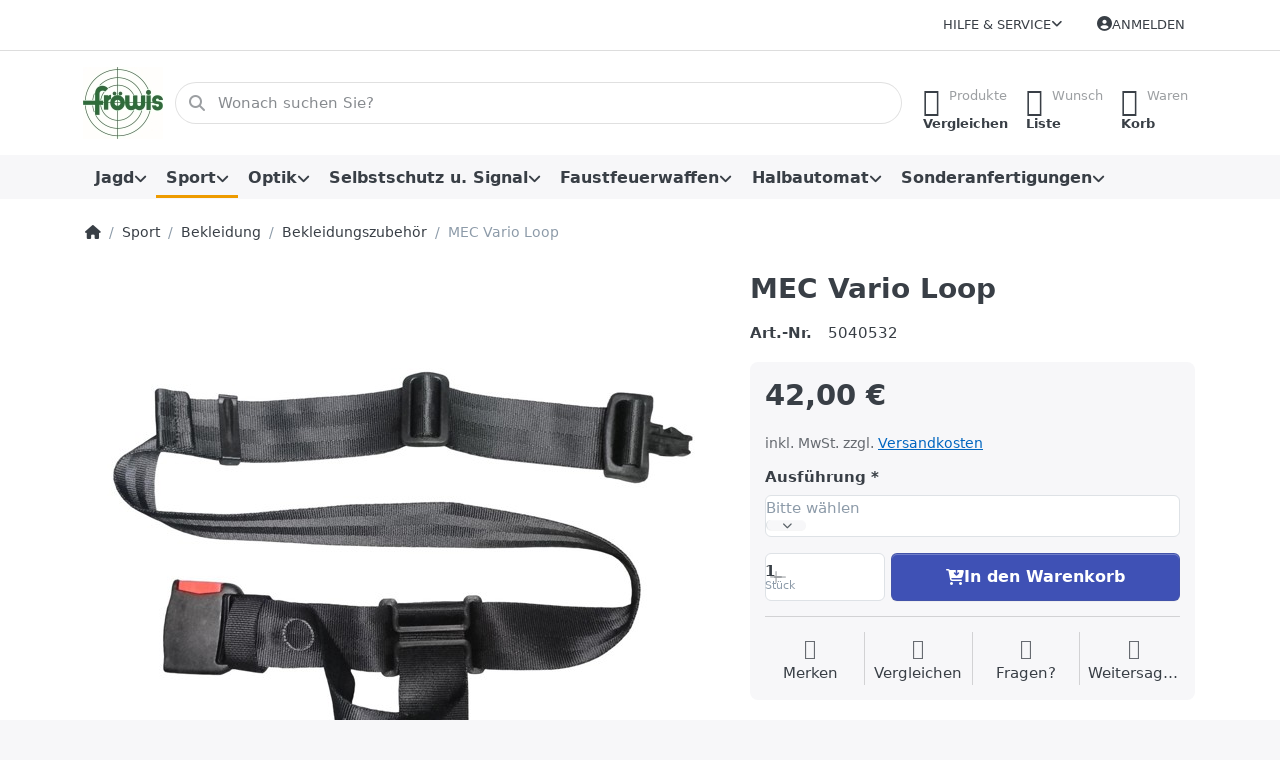

--- FILE ---
content_type: text/html; charset=utf-8
request_url: https://www.froewis.co.at/mec-vario-loop
body_size: 160977
content:
<!DOCTYPE html>
<html data-pnotify-firstpos1="0" lang="de" dir="ltr">
<head>
    <meta charset="utf-8" />
    <meta name="viewport" content="width=device-width, initial-scale=1.0" />
    <meta name="HandheldFriendly" content="true" />
    <meta name="description" content="Gürtel aus verzugsfreiem Kunststoffmaterial individuell in der Länge verstellbar (10 cm), durch Zusatzlöcher an der Schnalle. " />
    <meta name="keywords" content="Firma Fröwis Fachgeschäft für Jagd Sport Optik" />
    <meta name="generator" content="Smartstore 6.2.0.0" />
    <meta property="sm:root" content="/" />
    <meta name='__rvt' content='CfDJ8A2UKidMg5xMtjRIl3glSU4hAJ4ILaXKcyh8MXsdO2ML5L3eIMIl_8n0I5xrY1Xoi0F6DvPIkFjIuT_j4Cd7Gag6S6Cwk64u9NnEza_Ut2fmEBGZPJVAKMb18tVNlkRC6ekLAtzQP3yii8vkuFTNTos' />

    <meta name='accept-language' content='de-DE'/><title itemprop="name">FröwisFachgeschäft für Jagd-Sport-Optikahg-GÜRTEL für Schiesshose</title>

    


    <script>
    try {
        if (typeof navigator === 'undefined') navigator = {};
        const html = document.documentElement;
        const classList = html.classList;
        if (/Edge\/\d+/.test(navigator.userAgent)) { classList.add('edge'); }
        else if ('mozMatchesSelector' in html) { classList.add('moz'); }
        else if (/iPad|iPhone|iPod/.test(navigator.userAgent) && !window.MSStream) { classList.add('ios'); }
        else if ('webkitMatchesSelector' in html) { classList.add('wkit'); }
        else if (/constructor/i.test(window.HTMLElement)) { classList.add('safari'); };
        classList.add((this.top === this.window ? 'not-' : '') + 'framed');
    } catch (e) { }
</script>
    

    
    
    <link as="font" rel="preload" href="/lib/fa6/webfonts/fa-solid-900.woff2" crossorigin />
    <link as="font" rel="preload" href="/lib/fa6/webfonts/fa-regular-400.woff2" crossorigin />
    
    
        <link rel="stylesheet" href="/lib/fa6/css/all.min.css" crossorigin />
    


    
        <link href="/bundle/css/site-common.css?v=r7oApy1-c6DpFjFNk27dk1bP0zg" rel="stylesheet" type="text/css" />
    
    <link href="/themes/flex/theme.css?v=R0cZ1CjfNRvFCDEgjBNKVVOcbmo" rel="stylesheet" type="text/css" />


    
        <script src="/bundle/js/jquery.js?v=8_RozPc1R2yH47SeJ06zdSqIRgc"></script>
    <script data-origin="client-res">
	window.Res = {
"Common.Notification": "Benachrichtigung","Common.Close": "Schließen","Common.On": "An","Common.OK": "OK","Common.Cancel": "Abbrechen","Common.Off": "Aus","Common.Exit": "Beenden","Common.CtrlKey": "Strg","Common.ShiftKey": "Umschalt","Common.AltKey": "Alt","Common.DelKey": "Entf","Common.Done": "Erledigt","Common.Failed": "Fehlgeschlagen","Common.EnterKey": "Eingabe","Common.EscKey": "Esc","Common.DontAskAgain": "Nicht mehr fragen","Common.DontShowAgain": "Nicht mehr anzeigen","Common.MoveUp": "Nach oben","Common.MoveDown": "Nach unten","Common.CopyToClipboard": "In die Zwischenablage kopieren","Common.CopyToClipboard.Failed": "Kopieren ist fehlgeschlagen.","Common.CopyToClipboard.Succeeded": "Kopiert!","Products.Longdesc.More": "Mehr anzeigen","Products.Longdesc.Less": "Weniger anzeigen","Aria.Label.ShowPassword": "Passwort anzeigen","Aria.Label.HidePassword": "Passwort verbergen","Jquery.Validate.Email": "Bitte geben Sie eine gültige E-Mail-Adresse ein.","Jquery.Validate.Required": "Diese Angabe ist erforderlich.","Jquery.Validate.Remote": "Bitte korrigieren Sie dieses Feld.","Jquery.Validate.Url": "Bitte geben Sie eine gültige URL ein.","Jquery.Validate.Date": "Bitte geben Sie ein gültiges Datum ein.","Jquery.Validate.DateISO": "Bitte geben Sie ein gültiges Datum (nach ISO) ein.","Jquery.Validate.Number": "Bitte geben Sie eine gültige Nummer ein.","Jquery.Validate.Digits": "Bitte geben Sie nur Ziffern ein.","Jquery.Validate.Creditcard": "Bitte geben Sie eine gültige Kreditkartennummer ein.","Jquery.Validate.Equalto": "Wiederholen Sie bitte die Eingabe.","Jquery.Validate.Maxlength": "Bitte geben Sie nicht mehr als {0} Zeichen ein.","Jquery.Validate.Minlength": "Bitte geben Sie mindestens {0} Zeichen ein.","Jquery.Validate.Rangelength": "Die Länge der Eingabe darf minimal {0} und maximal {1} Zeichen lang sein.","jquery.Validate.Range": "Bitte geben Sie einen Wert zwischen {0} und {1} ein.","Jquery.Validate.Max": "Bitte geben Sie einen Wert kleiner oder gleich {0} ein.","Jquery.Validate.Min": "Bitte geben Sie einen Wert größer oder gleich {0} ein.","Admin.Common.AreYouSure": "Sind Sie sicher?","Admin.Common.AskToProceed": "Möchten Sie fortfahren?","FileUploader.Dropzone.Message": "Zum Hochladen Dateien hier ablegen oder klicken","FileUploader.Dropzone.DictDefaultMessage": "Dateien zum Hochladen hier ablegen","FileUploader.Dropzone.DictFallbackMessage": "Ihr Browser unterstützt keine Datei-Uploads per Drag\'n\'Drop.","FileUploader.Dropzone.DictFallbackText": "Bitte benutzen Sie das untenstehende Formular, um Ihre Dateien wie in längst vergangenen Zeiten hochzuladen.","FileUploader.Dropzone.DictFileTooBig": "Die Datei ist zu groß ({{filesize}}MB). Maximale Dateigröße: {{maxFilesize}}MB.","FileUploader.Dropzone.DictInvalidFileType": "Dateien dieses Typs können nicht hochgeladen werden.","FileUploader.Dropzone.DictResponseError": "Der Server gab die Antwort {{statusCode}} zurück.","FileUploader.Dropzone.DictCancelUpload": "Upload abbrechen","FileUploader.Dropzone.DictUploadCanceled": "Upload abgebrochen.","FileUploader.Dropzone.DictCancelUploadConfirmation": "Sind Sie sicher, dass Sie den Upload abbrechen wollen?","FileUploader.Dropzone.DictRemoveFile": "Datei entfernen","FileUploader.Dropzone.DictMaxFilesExceeded": "Sie können keine weiteren Dateien hochladen.","FileUploader.StatusWindow.Uploading.File": "Datei wird hochgeladen","FileUploader.StatusWindow.Uploading.Files": "Dateien werden hochgeladen","FileUploader.StatusWindow.Complete.File": "Upload abgeschlossen","FileUploader.StatusWindow.Complete.Files": "Uploads abgeschlossen","FileUploader.StatusWindow.Canceled.File": "Upload abgebrochen","FileUploader.StatusWindow.Canceled.Files": "Uploads abgebrochen",    };

    window.ClientId = "c06622ab-7d7f-4b8c-ba9e-cec80aaeb971";
</script>

    
    <link as="image" rel="preload" href="//www.froewis.co.at/media/12227/content/Logo-Froewis-80x70.jpg" />
    <script data-origin='globalization'>document.addEventListener('DOMContentLoaded', function () { if (Smartstore.globalization) { Smartstore.globalization.culture = {"name":"de-DE","englishName":"German (Germany)","nativeName":"Deutsch (Deutschland)","isRTL":false,"language":"de","numberFormat":{",":".",".":",","pattern":[1],"decimals":2,"groupSizes":[3],"+":"+","-":"-","NaN":"NaN","negativeInfinity":"-∞","positiveInfinity":"∞","percent":{",":".",".":",","pattern":[0,0],"decimals":2,"groupSizes":[3],"symbol":"%"},"currency":{",":".",".":",","pattern":[8,3],"decimals":2,"groupSizes":[3],"symbol":"€"}},"dateTimeFormat":{"calendarName":"Gregorianischer Kalender","/":".",":":":","firstDay":1,"twoDigitYearMax":2029,"AM":null,"PM":null,"days":{"names":["Sonntag","Montag","Dienstag","Mittwoch","Donnerstag","Freitag","Samstag"],"namesAbbr":["So","Mo","Di","Mi","Do","Fr","Sa"],"namesShort":["S","M","D","M","D","F","S"]},"months":{"names":["Januar","Februar","März","April","Mai","Juni","Juli","August","September","Oktober","November","Dezember",""],"namesAbbr":["Jan.","Feb.","März","Apr.","Mai","Juni","Juli","Aug.","Sept.","Okt.","Nov.","Dez.",""]},"patterns":{"d":"dd.MM.yyyy","D":"dddd, d. MMMM yyyy","t":"HH:mm","T":"HH:mm:ss","g":"dd.MM.yyyy HH:mm","G":"dd.MM.yyyy HH:mm:ss","f":"dddd, d. MMMM yyyy HH:mm:ss","F":"dddd, d. MMMM yyyy HH:mm:ss","M":"d. MMMM","Y":"MMMM yyyy","u":"yyyy'-'MM'-'dd HH':'mm':'ss'Z'"}}}; }; });</script><meta property='sm:pagedata' content='{"type":"category","id":"63","menuItemId":1,"entityId":63,"parentId":34}' />
    <meta property='og:site_name' content='Fachgeschäft für Jagd Sport und Optik' />
    <meta property='og:site' content='https://www.froewis.co.at/' />
    <meta property='og:url' content='https://www.froewis.co.at/mec-vario-loop/' />
    <meta property='og:type' content='product' />
    <meta property='og:title' content='MEC Vario Loop' />
    <meta property='twitter:card' content='summary' />
    <meta property='twitter:title' content='MEC Vario Loop' />

        <meta property='og:description' content='Gürtel aus verzugsfreiem Kunststoffmaterial individuell in der Länge verstellbar (10 cm), durch Zusatzlöcher an der Schnalle. ' />
        <meta property='twitter:description' content='Gürtel aus verzugsfreiem Kunststoffmaterial individuell in der Länge verstellbar (10 cm), durch Zusatzlöcher an der Schnalle. ' />

        <meta property='og:image' content='https://www.froewis.co.at/media/10593/catalog/mec-vario-loop.jpg' />
        <meta property='og:image:type' content='image/jpeg' />
        <meta property='twitter:image' content='https://www.froewis.co.at/media/10593/catalog/mec-vario-loop.jpg' />
            <meta property='og:image:alt' content='Bild von MEC Vario Loop' />
            <meta property='twitter:image:alt' content='Bild von MEC Vario Loop' />
            <meta property='og:image:width' content='1280' />
            <meta property='og:image:height' content='1016' />


    
    


    <script src="/js/smartstore.globalization.adapter.js"></script>

    

    <link rel="shortcut icon" href='//www.froewis.co.at/media/12088/content/favicon-32x32.ico?v=6.2' />

    <!-- png icons -->
        <link rel="icon" type="image/png" sizes="16x16" href="//www.froewis.co.at/media/12222/content/Logo-Froewis-196x180.png?size=16" />
        <link rel="icon" type="image/png" sizes="32x32" href="//www.froewis.co.at/media/12222/content/Logo-Froewis-196x180.png?size=32" />
        <link rel="icon" type="image/png" sizes="96x96" href="//www.froewis.co.at/media/12222/content/Logo-Froewis-196x180.png?size=96" />
        <link rel="icon" type="image/png" sizes="196x196" href="//www.froewis.co.at/media/12222/content/Logo-Froewis-196x180.png?size=196" />


    <!-- Apple touch icons -->
        <link rel="icon" type="image/png" sizes="57x57" href="//www.froewis.co.at/media/12222/content/Logo-Froewis-196x180.png?size=57" />
        <link rel="icon" type="image/png" sizes="60x60" href="//www.froewis.co.at/media/12222/content/Logo-Froewis-196x180.png?size=60" />
        <link rel="icon" type="image/png" sizes="72x72" href="//www.froewis.co.at/media/12222/content/Logo-Froewis-196x180.png?size=72" />
        <link rel="icon" type="image/png" sizes="76x76" href="//www.froewis.co.at/media/12222/content/Logo-Froewis-196x180.png?size=76" />
        <link rel="icon" type="image/png" sizes="114x114" href="//www.froewis.co.at/media/12222/content/Logo-Froewis-196x180.png?size=114" />
        <link rel="icon" type="image/png" sizes="120x120" href="//www.froewis.co.at/media/12222/content/Logo-Froewis-196x180.png?size=120" />
        <link rel="icon" type="image/png" sizes="144x144" href="//www.froewis.co.at/media/12222/content/Logo-Froewis-196x180.png?size=144" />
        <link rel="icon" type="image/png" sizes="152x152" href="//www.froewis.co.at/media/12222/content/Logo-Froewis-196x180.png?size=152" />
        <link rel="icon" type="image/png" sizes="180x180" href="//www.froewis.co.at/media/12222/content/Logo-Froewis-196x180.png?size=180" />

    <!-- Microsoft tiles -->
    <meta name="msapplication-TileImage" content="//www.froewis.co.at/media/12220/content/Logo-Froewis-310x280.jpg?size=144">
    <meta name="msapplication-config" content="/browserconfig.xml" />

</head>

<body class="lyt-cols-1">
    
    

<a href="#content-center" id="skip-to-content" class="btn btn-primary btn-lg rounded-pill">
    Zum Hauptinhalt springen
</a>

<div id="page">
    <div class="canvas-blocker canvas-slidable"></div>

    <div class="page-main canvas-slidable">

        <header id="header">
            <div class="menubar-section d-none d-lg-block menubar-light">
                <div class="container menubar-container">
                    



<nav class="menubar navbar navbar-slide">

    <div class="menubar-group ml-0">
    </div>

    <div class="menubar-group ml-auto">
        


        


<div class="cms-menu cms-menu-dropdown" data-menu-name="helpandservice">
    <div class="dropdown">
        <a id="helpandservice-opener" data-toggle="dropdown" aria-haspopup="listbox" aria-expanded="false" href="#" rel="nofollow" class="menubar-link">
            <span>Hilfe &amp; Service</span>
            <i class="fal fa-angle-down menubar-caret"></i>
        </a>
        <div class="dropdown-menu" aria-labelledby="helpandservice-opener" role="listbox" aria-hidden="true">
                <a href="/manufacturer/all/" role="option" class="dropdown-item menu-link">
                    <span>Alle Marken</span>
                </a>
                <a href="/compareproducts/" role="option" class="dropdown-item menu-link">
                    <span>Produktliste vergleichen</span>
                </a>
                        <div class="dropdown-divider"></div>
                <a href="/ueber-uns/" role="option" class="dropdown-item menu-link">
                    <span>Über uns</span>
                </a>
                <a href="https://www.froewis.co.at/contactus/" role="option" class="dropdown-item menu-link">
                    <span>Kontakt</span>
                </a>
                <a href="/oeffnungszeiten/" role="option" class="dropdown-item menu-link">
                    <span>Öffnungszeiten</span>
                </a>
                <a href="/widerrufsrecht/" role="option" class="dropdown-item menu-link">
                    <span>Widerrufsrecht</span>
                </a>
                <a href="/versand-und-ruecksendungen/" role="option" class="dropdown-item menu-link">
                    <span>Versand und Rücksendungen</span>
                </a>
                <a href="/agb/" role="option" class="dropdown-item menu-link">
                    <span>AGB</span>
                </a>
        </div>
    </div>
</div>



    </div>

    

    <div id="menubar-my-account" class="menubar-group">
        <div class="dropdown">
            <a class="menubar-link" aria-haspopup="true" aria-expanded="false" href="/login/?returnUrl=%2Fmec-vario-loop" rel="nofollow">
                <i class="fal fa-user-circle menubar-icon"></i>

                    <span>Anmelden</span>
            </a>

        </div>
        
    </div>

    

</nav>


                </div>
            </div>
            <div class="shopbar-section shopbar-light">
                <div class="container shopbar-container">
                    
<div class="shopbar">
    <div class="shopbar-col-group shopbar-col-group-brand">
        <div class="shopbar-col shop-logo">
            
<a class="brand" href="/">
        
        <img src='//www.froewis.co.at/media/12227/content/Logo-Froewis-80x70.jpg' alt="Fachgeschäft für Jagd Sport und Optik" title="Fachgeschäft für Jagd Sport und Optik" class="img-fluid" width="80" height="72" />
</a>

        </div>
        <div class="shopbar-col shopbar-search">
            
                


<form action="/search/" class="instasearch-form has-icon" method="get" role="search">
    <span id="instasearch-desc-search-search" class="sr-only">
        Geben Sie einen Suchbegriff ein. Während Sie tippen, erscheinen automatisch erste Ergebnisse. Drücken Sie die Eingabetaste, um alle Ergebnisse aufzurufen.
    </span>
    <input type="search" class="instasearch-term form-control text-truncate" name="q" placeholder="Wonach suchen Sie?" aria-label="Wonach suchen Sie?" aria-describedby="instasearch-desc-search-search" data-instasearch="true" data-minlength="3" data-showthumbs="true" data-url="/instantsearch/" data-origin="Search/Search" autocomplete="off" />

    <div class="instasearch-addon d-flex align-items-center justify-content-center">
        <button type="button" class="instasearch-clear input-clear" aria-label="Suchbegriff löschen">
            <i class="fa fa-xmark"></i>
        </button>
    </div>
    <span class="input-group-icon instasearch-icon">
        <button type="submit" class="instasearch-submit input-clear bg-transparent" tabindex="-1" aria-hidden="true">
            <i class="fa fa-magnifying-glass"></i>
        </button>
    </span>
    <div class="instasearch-drop">
        <div class="instasearch-drop-body clearfix"></div>
    </div>

    
</form>
            
        </div>
    </div>

    <div class="shopbar-col-group shopbar-col-group-tools">
        

<div class="shopbar-col shopbar-tools" data-summary-href="/shoppingcart/cartsummary/?cart=True&amp;wishlist=True&amp;compare=True" style="--sb-tool-padding-x: 0.25rem">

    <div class="shopbar-tool d-lg-none" id="shopbar-menu">
        <a id="offcanvas-menu-opener" class="shopbar-button" href="#" data-placement="start" data-target="#offcanvas-menu" aria-controls="offcanvas-menu" aria-expanded="false" data-autohide="true" data-disablescrolling="true" data-fullscreen="false" data-toggle="offcanvas">
            <span class="shopbar-button-icon" aria-hidden="true">
                <i class="icm icm-menu"></i>
            </span>
            <span class="shopbar-button-label-sm">
                Menü
            </span>
        </a>
    </div>

    

    <div class="shopbar-tool d-lg-none" id="shopbar-user">
        <a class="shopbar-button" href="/login/">
            <span class="shopbar-button-icon" aria-hidden="true">
                <i class="icm icm-user"></i>
            </span>
            <span class="shopbar-button-label-sm">
                Anmelden
            </span>
        </a>
    </div>

    <div class="shopbar-tool" id="shopbar-compare" data-target="#compare-tab">
        <a data-summary-href="/shoppingcart/cartsummary/?compare=True" aria-controls="offcanvas-cart" aria-expanded="false" class="shopbar-button navbar-toggler" data-autohide="true" data-disablescrolling="true" data-fullscreen="false" data-placement="end" data-target="#offcanvas-cart" data-toggle="offcanvas" href="/compareproducts/">
            <span class="shopbar-button-icon" aria-hidden="true">
                <i class="icm icm-repeat"></i>
                <span class='badge badge-pill badge-counter badge-counter-ring label-cart-amount badge-warning' data-bind-to="CompareItemsCount" style="display: none">
                    0
                </span>
            </span>
            <span class="shopbar-button-label" aria-label="Vergleichen">
                <span>Produkte</span><br />
                <strong>Vergleichen</strong>
            </span>
            <span class="shopbar-button-label-sm">
                Vergleichen
            </span>
        </a>
    </div>

    <div class="shopbar-tool" id="shopbar-wishlist" data-target="#wishlist-tab">
        <a data-summary-href="/shoppingcart/cartsummary/?wishlist=True" aria-controls="offcanvas-cart" aria-expanded="false" class="shopbar-button navbar-toggler" data-autohide="true" data-disablescrolling="true" data-fullscreen="false" data-placement="end" data-target="#offcanvas-cart" data-toggle="offcanvas" href="/wishlist/">
            <span class="shopbar-button-icon" aria-hidden="true">
                <i class="icm icm-heart"></i>
                <span class='badge badge-pill badge-counter badge-counter-ring label-cart-amount badge-warning' data-bind-to="WishlistItemsCount" style="display: none">
                    0
                </span>
            </span>
            <span class="shopbar-button-label" aria-label="Wunschliste">
                <span>Wunsch</span><br />
                <strong>Liste</strong>
            </span>
            <span class="shopbar-button-label-sm">
                Wunschliste
            </span>
        </a>
    </div>

    <div class="shopbar-tool" id="shopbar-cart" data-target="#cart-tab">
        <a data-summary-href="/shoppingcart/cartsummary/?cart=True" aria-controls="offcanvas-cart" aria-expanded="false" class="shopbar-button navbar-toggler" data-autohide="true" data-disablescrolling="true" data-fullscreen="false" data-placement="end" data-target="#offcanvas-cart" data-toggle="offcanvas" href="/cart/">
            <span class="shopbar-button-icon" aria-hidden="true">
                <i class="icm icm-bag"></i>
                <span class='badge badge-pill badge-counter badge-counter-ring label-cart-amount badge-warning' data-bind-to="CartItemsCount" style="display: none">
                    0
                </span>
            </span>
            <span class="shopbar-button-label" aria-label="Warenkorb">
                <span>Waren</span><br />
                <strong>Korb</strong>
            </span>
            <span class="shopbar-button-label-sm">
                Warenkorb
            </span>
        </a>
    </div>

    
</div>




    </div>
</div>
                </div>
            </div>
            <div class="megamenu-section d-none d-lg-block">
                <nav class="navbar navbar-light" aria-label="Hauptnavigation">
                    <div class="container megamenu-container">
                        



<div class="mainmenu megamenu megamenu-blend--next">
    



<div class="cms-menu cms-menu-navbar" data-menu-name="main">
    <div class="megamenu-nav megamenu-nav--prev alpha">
        <a href="#" class="megamenu-nav-btn btn btn-clear-dark btn-icon btn-sm" tabindex="-1" aria-hidden="true">
            <i class="far fa-chevron-left megamenu-nav-btn-icon"></i>
        </a>
    </div>

    <ul class="navbar-nav nav flex-row flex-nowrap" id="menu-main" role="menubar">

            <li id="main-nav-item-980059" data-id="980059" role="none" class="nav-item dropdown-submenu">
                <a id="main-nav-item-link-980059" href="/jagd/" aria-controls="dropdown-menu-980059" aria-expanded="false" aria-haspopup="menu" class="nav-link menu-link dropdown-toggle" data-target="#dropdown-menu-980059" role="menuitem" tabindex="0">
                    <span>Jagd</span>
                </a>
            </li>
            <li id="main-nav-item-980189" data-id="980189" role="none" class="nav-item dropdown-submenu expanded">
                <a id="main-nav-item-link-980189" href="/sportschiessen/" aria-controls="dropdown-menu-980189" aria-expanded="false" aria-haspopup="menu" class="nav-link menu-link dropdown-toggle" data-target="#dropdown-menu-980189" role="menuitem" tabindex="-1">
                    <span>Sport</span>
                </a>
            </li>
            <li id="main-nav-item-980394" data-id="980394" role="none" class="nav-item dropdown-submenu">
                <a id="main-nav-item-link-980394" href="/optik/" aria-controls="dropdown-menu-980394" aria-expanded="false" aria-haspopup="menu" class="nav-link menu-link dropdown-toggle" data-target="#dropdown-menu-980394" role="menuitem" tabindex="-1">
                    <span>Optik</span>
                </a>
            </li>
            <li id="main-nav-item-980491" data-id="980491" role="none" class="nav-item dropdown-submenu">
                <a id="main-nav-item-link-980491" href="/selbstverteidigung/" aria-controls="dropdown-menu-980491" aria-expanded="false" aria-haspopup="menu" class="nav-link menu-link dropdown-toggle" data-target="#dropdown-menu-980491" role="menuitem" tabindex="-1">
                    <span>Selbstschutz u. Signal </span>
                </a>
            </li>
            <li id="main-nav-item-980503" data-id="980503" role="none" class="nav-item dropdown-submenu">
                <a id="main-nav-item-link-980503" href="/faustfeuerwaffen/" aria-controls="dropdown-menu-980503" aria-expanded="false" aria-haspopup="menu" class="nav-link menu-link dropdown-toggle" data-target="#dropdown-menu-980503" role="menuitem" tabindex="-1">
                    <span>Faustfeuerwaffen</span>
                </a>
            </li>
            <li id="main-nav-item-980532" data-id="980532" role="none" class="nav-item dropdown-submenu">
                <a id="main-nav-item-link-980532" href="/halbautomat/" aria-controls="dropdown-menu-980532" aria-expanded="false" aria-haspopup="menu" class="nav-link menu-link dropdown-toggle" data-target="#dropdown-menu-980532" role="menuitem" tabindex="-1">
                    <span>Halbautomat</span>
                </a>
            </li>
            <li id="main-nav-item-980558" data-id="980558" role="none" class="nav-item dropdown-submenu">
                <a id="main-nav-item-link-980558" href="/sonderanfertigungen/" aria-controls="dropdown-menu-980558" aria-expanded="false" aria-haspopup="menu" class="nav-link menu-link dropdown-toggle" data-target="#dropdown-menu-980558" role="menuitem" tabindex="-1">
                    <span>Sonderanfertigungen</span>
                </a>
            </li>

        
    </ul>

    <div class="megamenu-nav megamenu-nav--next omega">
        <a href="#" class="megamenu-nav-btn btn btn-clear-dark btn-icon btn-sm" tabindex="-1" aria-hidden="true">
            <i class="far fa-chevron-right megamenu-nav-btn-icon"></i>
        </a>
    </div>
</div>
</div>

<div class="megamenu-dropdown-container container">
        <div id="dropdown-menu-980059"
             data-id="980059"
             data-entity-id="147"
             data-entity-name="Category"
             data-display-rotator="false"
             role="menu"
             aria-labelledby="main-nav-item-link-980059"
             aria-hidden="true">

            <div class="dropdown-menu megamenu-dropdown">
                

                <div class="row megamenu-dropdown-row">

                        <div class="col-md-3 col-sm-6 megamenu-col">
                                <div class="megamenu-dropdown-item">
                                        <a href="/jagdgewehre-2/" id="dropdown-heading-980060" data-id="980060" class="megamenu-dropdown-heading" role="menuitem" tabindex="-1">
                                            <span>Jagdgewehre</span>
                                        </a>

        <div class="megamenu-subitems block">
                <span class="megamenu-subitem-wrap">
                    <a href="/anschuetz-6/" id="megamenu-subitem-980061" data-id="980061" class="megamenu-subitem focus-inset text-truncate" role="menuitem" tabindex="-1"><span>Anschütz</span></a>
                </span>
                <span class="megamenu-subitem-wrap">
                    <a href="/magnum-research/" id="megamenu-subitem-980070" data-id="980070" class="megamenu-subitem focus-inset text-truncate" role="menuitem" tabindex="-1"><span>Magnum Research</span></a>
                </span>
                <span class="megamenu-subitem-wrap">
                    <a href="/schrotflinten/" id="megamenu-subitem-980071" data-id="980071" class="megamenu-subitem focus-inset text-truncate" role="menuitem" tabindex="-1"><span>Schrotflinten, preisgünstig</span></a>
                </span>
                <span class="megamenu-subitem-wrap">
                    <a href="/merkel/" id="megamenu-subitem-980075" data-id="980075" class="megamenu-subitem focus-inset text-truncate" role="menuitem" tabindex="-1"><span>Merkel</span></a>
                </span>
                <span class="megamenu-subitem-wrap">
                    <a href="/steyr-mannlicher-2/" id="megamenu-subitem-980076" data-id="980076" class="megamenu-subitem focus-inset text-truncate" role="menuitem" tabindex="-1"><span>Steyr Arms</span></a>
                </span>
                <span class="megamenu-subitem-wrap">
                    <a href="/blaser/" id="megamenu-subitem-980077" data-id="980077" class="megamenu-subitem focus-inset text-truncate" role="menuitem" tabindex="-1"><span>Blaser</span></a>
                </span>
                <span class="megamenu-subitem-wrap">
                    <a href="/jp-sauer-sohn/" id="megamenu-subitem-980091" data-id="980091" class="megamenu-subitem focus-inset text-truncate" role="menuitem" tabindex="-1"><span>J.P. Sauer &amp; Sohn</span></a>
                </span>
                <span class="megamenu-subitem-wrap">
                    <a href="/sabatti/" id="megamenu-subitem-980092" data-id="980092" class="megamenu-subitem focus-inset text-truncate" role="menuitem" tabindex="-1"><span>Sabatti</span></a>
                </span>

                <span class="megamenu-subitem-wrap w-100">
                    <a class="megamenu-subitem more-link focus-inset fwm" href="/jagdgewehre-2/" role="menuitem">
                        <span>mehr...</span>
                    </a>
                </span>
        </div>
                                </div>
                                <div class="megamenu-dropdown-item">
                                        <a href="/munition-2/" id="dropdown-heading-980110" data-id="980110" class="megamenu-dropdown-heading" role="menuitem" tabindex="-1">
                                            <span>Munition</span>
                                        </a>

        <div class="megamenu-subitems block">
                <span class="megamenu-subitem-wrap">
                    <a href="/aguila-ammunition-2/" id="megamenu-subitem-980111" data-id="980111" class="megamenu-subitem focus-inset text-truncate" role="menuitem" tabindex="-1"><span>Aguila Ammunition</span></a>
                </span>
                <span class="megamenu-subitem-wrap">
                    <a href="/rws-2/" id="megamenu-subitem-980112" data-id="980112" class="megamenu-subitem focus-inset text-truncate" role="menuitem" tabindex="-1"><span>RWS</span></a>
                </span>
                <span class="megamenu-subitem-wrap">
                    <a href="/pmc-ammunition/" id="megamenu-subitem-980117" data-id="980117" class="megamenu-subitem focus-inset text-truncate" role="menuitem" tabindex="-1"><span>PMC Ammunition</span></a>
                </span>
                <span class="megamenu-subitem-wrap">
                    <a href="/hasler/" id="megamenu-subitem-980118" data-id="980118" class="megamenu-subitem focus-inset text-truncate" role="menuitem" tabindex="-1"><span>Hasler</span></a>
                </span>
                <span class="megamenu-subitem-wrap">
                    <a href="/sellier-bellot-3/" id="megamenu-subitem-980119" data-id="980119" class="megamenu-subitem focus-inset text-truncate" role="menuitem" tabindex="-1"><span>Sellier &amp; Bellot</span></a>
                </span>
                <span class="megamenu-subitem-wrap">
                    <a href="/hornady-2/" id="megamenu-subitem-980120" data-id="980120" class="megamenu-subitem focus-inset text-truncate" role="menuitem" tabindex="-1"><span>Hornady</span></a>
                </span>
                <span class="megamenu-subitem-wrap">
                    <a href="/imi-3/" id="megamenu-subitem-980121" data-id="980121" class="megamenu-subitem focus-inset text-truncate" role="menuitem" tabindex="-1"><span>IMI</span></a>
                </span>
                <span class="megamenu-subitem-wrap">
                    <a href="/geco-2/" id="megamenu-subitem-980122" data-id="980122" class="megamenu-subitem focus-inset text-truncate" role="menuitem" tabindex="-1"><span>Geco</span></a>
                </span>

                <span class="megamenu-subitem-wrap w-100">
                    <a class="megamenu-subitem more-link focus-inset fwm" href="/munition-2/" role="menuitem">
                        <span>mehr...</span>
                    </a>
                </span>
        </div>
                                </div>
                        </div>
                        <div class="col-md-3 col-sm-6 megamenu-col">
                                <div class="megamenu-dropdown-item">
                                        <a href="/geschosse/" id="dropdown-heading-980135" data-id="980135" class="megamenu-dropdown-heading" role="menuitem" tabindex="-1">
                                            <span>Geschosse</span>
                                        </a>

                                </div>
                                <div class="megamenu-dropdown-item">
                                        <a href="/schalldaempfer/" id="dropdown-heading-980136" data-id="980136" class="megamenu-dropdown-heading" role="menuitem" tabindex="-1">
                                            <span>Schalldämpfer</span>
                                        </a>

        <div class="megamenu-subitems block">
                <span class="megamenu-subitem-wrap">
                    <a href="/spezial-reduzieradapter/" id="megamenu-subitem-980137" data-id="980137" class="megamenu-subitem focus-inset text-truncate" role="menuitem" tabindex="-1"><span>Spezial-Reduzieradapter</span></a>
                </span>
                <span class="megamenu-subitem-wrap">
                    <a href="/zubehoer-schalldaempfer/" id="megamenu-subitem-980138" data-id="980138" class="megamenu-subitem focus-inset text-truncate" role="menuitem" tabindex="-1"><span>Zubehör Schalldämpfer</span></a>
                </span>
                <span class="megamenu-subitem-wrap">
                    <a href="/hausken/" id="megamenu-subitem-980139" data-id="980139" class="megamenu-subitem focus-inset text-truncate" role="menuitem" tabindex="-1"><span>Hausken</span></a>
                </span>
                <span class="megamenu-subitem-wrap">
                    <a href="/anschuetz-10/" id="megamenu-subitem-980140" data-id="980140" class="megamenu-subitem focus-inset text-truncate" role="menuitem" tabindex="-1"><span>ANSCHÜTZ</span></a>
                </span>
                <span class="megamenu-subitem-wrap">
                    <a href="/recknagel/" id="megamenu-subitem-980141" data-id="980141" class="megamenu-subitem focus-inset text-truncate" role="menuitem" tabindex="-1"><span>Recknagel</span></a>
                </span>
                <span class="megamenu-subitem-wrap">
                    <a href="/aimsport/" id="megamenu-subitem-980142" data-id="980142" class="megamenu-subitem focus-inset text-truncate" role="menuitem" tabindex="-1"><span>aimSport</span></a>
                </span>
                <span class="megamenu-subitem-wrap">
                    <a href="/a-tec/" id="megamenu-subitem-980143" data-id="980143" class="megamenu-subitem focus-inset text-truncate" role="menuitem" tabindex="-1"><span>A-Tec</span></a>
                </span>
                <span class="megamenu-subitem-wrap">
                    <a href="/limex/" id="megamenu-subitem-980144" data-id="980144" class="megamenu-subitem focus-inset text-truncate" role="menuitem" tabindex="-1"><span>Limex</span></a>
                </span>

        </div>
                                </div>
                                <div class="megamenu-dropdown-item">
                                        <a href="/schaefte/" id="dropdown-heading-980145" data-id="980145" class="megamenu-dropdown-heading" role="menuitem" tabindex="-1">
                                            <span>Wechselschäfte</span>
                                        </a>

        <div class="megamenu-subitems block">
                <span class="megamenu-subitem-wrap">
                    <a href="/anschuetz-9/" id="megamenu-subitem-980146" data-id="980146" class="megamenu-subitem focus-inset text-truncate" role="menuitem" tabindex="-1"><span>Anschütz</span></a>
                </span>
                <span class="megamenu-subitem-wrap">
                    <a href="/kkc/" id="megamenu-subitem-980147" data-id="980147" class="megamenu-subitem focus-inset text-truncate" role="menuitem" tabindex="-1"><span>KKC</span></a>
                </span>

        </div>
                                </div>
                                <div class="megamenu-dropdown-item">
                                        <a href="/wechselsysteme/" id="dropdown-heading-980148" data-id="980148" class="megamenu-dropdown-heading" role="menuitem" tabindex="-1">
                                            <span>Wechselsysteme</span>
                                        </a>

        <div class="megamenu-subitems block">
                <span class="megamenu-subitem-wrap">
                    <a href="/anschuetz-13/" id="megamenu-subitem-980149" data-id="980149" class="megamenu-subitem focus-inset text-truncate" role="menuitem" tabindex="-1"><span>Anschütz</span></a>
                </span>

        </div>
                                </div>
                                <div class="megamenu-dropdown-item">
                                        <a href="/steyr-mannlicher-jungjaegerfoerderung/" id="dropdown-heading-980150" data-id="980150" class="megamenu-dropdown-heading" role="menuitem" tabindex="-1">
                                            <span>Steyr Mannlicher Jungjägerförderung</span>
                                        </a>

                                </div>
                        </div>
                        <div class="col-md-3 col-sm-6 megamenu-col">
                                <div class="megamenu-dropdown-item">
                                        <a href="/unterhebelrepetierer/" id="dropdown-heading-980151" data-id="980151" class="megamenu-dropdown-heading" role="menuitem" tabindex="-1">
                                            <span>Unterhebelrepetierer</span>
                                        </a>

                                </div>
                                <div class="megamenu-dropdown-item">
                                        <a href="/kk-mehrlader/" id="dropdown-heading-980152" data-id="980152" class="megamenu-dropdown-heading" role="menuitem" tabindex="-1">
                                            <span>KK-Mehrlader</span>
                                        </a>

                                </div>
                                <div class="megamenu-dropdown-item">
                                        <a href="/tresore/" id="dropdown-heading-980153" data-id="980153" class="megamenu-dropdown-heading" role="menuitem" tabindex="-1">
                                            <span>Tresore</span>
                                        </a>

                                </div>
                                <div class="megamenu-dropdown-item">
                                        <a href="/bekleidung-2/" id="dropdown-heading-980154" data-id="980154" class="megamenu-dropdown-heading" role="menuitem" tabindex="-1">
                                            <span>Bekleidung</span>
                                        </a>

        <div class="megamenu-subitems block">
                <span class="megamenu-subitem-wrap">
                    <a href="/unterbekleidung/" id="megamenu-subitem-980155" data-id="980155" class="megamenu-subitem focus-inset text-truncate" role="menuitem" tabindex="-1"><span>Unterbekleidung</span></a>
                </span>
                <span class="megamenu-subitem-wrap">
                    <a href="/thermobekleidung/" id="megamenu-subitem-980157" data-id="980157" class="megamenu-subitem focus-inset text-truncate" role="menuitem" tabindex="-1"><span>Thermobekleidung</span></a>
                </span>
                <span class="megamenu-subitem-wrap">
                    <a href="/handschuhe-und-hauben/" id="megamenu-subitem-980158" data-id="980158" class="megamenu-subitem focus-inset text-truncate" role="menuitem" tabindex="-1"><span>Handschuhe und Hauben</span></a>
                </span>
                <span class="megamenu-subitem-wrap">
                    <a href="/accessoires/" id="megamenu-subitem-980159" data-id="980159" class="megamenu-subitem focus-inset text-truncate" role="menuitem" tabindex="-1"><span>Accessoires</span></a>
                </span>

        </div>
                                </div>
                                <div class="megamenu-dropdown-item">
                                        <a href="/swarovski-10/" id="dropdown-heading-980160" data-id="980160" class="megamenu-dropdown-heading" role="menuitem" tabindex="-1">
                                            <span>Swarovski Accessoires</span>
                                        </a>

                                </div>
                                <div class="megamenu-dropdown-item">
                                        <a href="/blaser-mauser-accessoires/" id="dropdown-heading-980161" data-id="980161" class="megamenu-dropdown-heading" role="menuitem" tabindex="-1">
                                            <span>Blaser &amp; Mauser Accessoires</span>
                                        </a>

        <div class="megamenu-subitems block">
                <span class="megamenu-subitem-wrap">
                    <a href="/waffentransport/" id="megamenu-subitem-980162" data-id="980162" class="megamenu-subitem focus-inset text-truncate" role="menuitem" tabindex="-1"><span>Waffentransport</span></a>
                </span>
                <span class="megamenu-subitem-wrap">
                    <a href="/rucksaecke/" id="megamenu-subitem-980163" data-id="980163" class="megamenu-subitem focus-inset text-truncate" role="menuitem" tabindex="-1"><span>Rucksäcke und Taschen</span></a>
                </span>
                <span class="megamenu-subitem-wrap">
                    <a href="/gewehrriemen/" id="megamenu-subitem-980164" data-id="980164" class="megamenu-subitem focus-inset text-truncate" role="menuitem" tabindex="-1"><span>Gewehrriemen</span></a>
                </span>
                <span class="megamenu-subitem-wrap">
                    <a href="/patronenaufbewahrung/" id="megamenu-subitem-980165" data-id="980165" class="megamenu-subitem focus-inset text-truncate" role="menuitem" tabindex="-1"><span>Patronenaufbewahrung</span></a>
                </span>
                <span class="megamenu-subitem-wrap">
                    <a href="/wildbergung/" id="megamenu-subitem-980166" data-id="980166" class="megamenu-subitem focus-inset text-truncate" role="menuitem" tabindex="-1"><span>Wildbergung</span></a>
                </span>
                <span class="megamenu-subitem-wrap">
                    <a href="/diverses/" id="megamenu-subitem-980167" data-id="980167" class="megamenu-subitem focus-inset text-truncate" role="menuitem" tabindex="-1"><span>diverses</span></a>
                </span>

        </div>
                                </div>
                        </div>
                        <div class="col-md-3 col-sm-6 megamenu-col">
                                <div class="megamenu-dropdown-item">
                                        <a href="/koffer-und-taschen-2/" id="dropdown-heading-980168" data-id="980168" class="megamenu-dropdown-heading" role="menuitem" tabindex="-1">
                                            <span>Koffer und Taschen</span>
                                        </a>

        <div class="megamenu-subitems block">
                <span class="megamenu-subitem-wrap">
                    <a href="/gewehrkoffer-2/" id="megamenu-subitem-980169" data-id="980169" class="megamenu-subitem focus-inset text-truncate" role="menuitem" tabindex="-1"><span>Gewehrkoffer</span></a>
                </span>
                <span class="megamenu-subitem-wrap">
                    <a href="/pistolen-und-zubehoerkoffer-2/" id="megamenu-subitem-980170" data-id="980170" class="megamenu-subitem focus-inset text-truncate" role="menuitem" tabindex="-1"><span>Pistolen und Zubehörkoffer</span></a>
                </span>
                <span class="megamenu-subitem-wrap">
                    <a href="/gewehrtaschen-2/" id="megamenu-subitem-980171" data-id="980171" class="megamenu-subitem focus-inset text-truncate" role="menuitem" tabindex="-1"><span>Gewehrtaschen</span></a>
                </span>
                <span class="megamenu-subitem-wrap">
                    <a href="/rucksaecke-2/" id="megamenu-subitem-980172" data-id="980172" class="megamenu-subitem focus-inset text-truncate" role="menuitem" tabindex="-1"><span>Rucksäcke</span></a>
                </span>

        </div>
                                </div>
                                <div class="megamenu-dropdown-item">
                                        <a href="/gewehrriemen-2/" id="dropdown-heading-980173" data-id="980173" class="megamenu-dropdown-heading" role="menuitem" tabindex="-1">
                                            <span>Gewehrriemen</span>
                                        </a>

                                </div>
                                <div class="megamenu-dropdown-item">
                                        <a href="/gehoerschutz-2/" id="dropdown-heading-980174" data-id="980174" class="megamenu-dropdown-heading" role="menuitem" tabindex="-1">
                                            <span>Gehörschutz</span>
                                        </a>

                                </div>
                                <div class="megamenu-dropdown-item">
                                        <a href="/schutzbrillen/" id="dropdown-heading-980175" data-id="980175" class="megamenu-dropdown-heading" role="menuitem" tabindex="-1">
                                            <span>Schutzbrillen</span>
                                        </a>

                                </div>
                                <div class="megamenu-dropdown-item">
                                        <a href="/magazine-2/" id="dropdown-heading-980176" data-id="980176" class="megamenu-dropdown-heading" role="menuitem" tabindex="-1">
                                            <span>Magazine</span>
                                        </a>

        <div class="megamenu-subitems block">
                <span class="megamenu-subitem-wrap">
                    <a href="/anschuetz-11/" id="megamenu-subitem-980177" data-id="980177" class="megamenu-subitem focus-inset text-truncate" role="menuitem" tabindex="-1"><span>ANSCHÜTZ</span></a>
                </span>
                <span class="megamenu-subitem-wrap">
                    <a href="/blaser-6/" id="megamenu-subitem-980178" data-id="980178" class="megamenu-subitem focus-inset text-truncate" role="menuitem" tabindex="-1"><span>Blaser</span></a>
                </span>

        </div>
                                </div>
                                <div class="megamenu-dropdown-item">
                                        <a href="/waffenpflege-2/" id="dropdown-heading-980179" data-id="980179" class="megamenu-dropdown-heading" role="menuitem" tabindex="-1">
                                            <span>Waffenpflege</span>
                                        </a>

                                </div>
                                <div class="megamenu-dropdown-item">
                                        <a href="/accessoire-2/" id="dropdown-heading-980180" data-id="980180" class="megamenu-dropdown-heading" role="menuitem" tabindex="-1">
                                            <span>Accessoires</span>
                                        </a>

                                </div>
                                <div class="megamenu-dropdown-item">
                                        <a href="/training/" id="dropdown-heading-980181" data-id="980181" class="megamenu-dropdown-heading" role="menuitem" tabindex="-1">
                                            <span>Training</span>
                                        </a>

                                </div>
                        </div>

                </div>

                

                

            </div>

        </div>
        <div id="dropdown-menu-980189"
             data-id="980189"
             data-entity-id="1"
             data-entity-name="Category"
             data-display-rotator="false"
             role="menu"
             aria-labelledby="main-nav-item-link-980189"
             aria-hidden="true">

            <div class="dropdown-menu megamenu-dropdown">
                

                <div class="row megamenu-dropdown-row">

                        <div class="col-md-3 col-sm-6 megamenu-col">
                                <div class="megamenu-dropdown-item">
                                        <a href="/gewehre/" id="dropdown-heading-980190" data-id="980190" class="megamenu-dropdown-heading" role="menuitem" tabindex="-1">
                                            <span>Kleinkalibergewehre</span>
                                        </a>

        <div class="megamenu-subitems block">
                <span class="megamenu-subitem-wrap">
                    <a href="/anschuetz/" id="megamenu-subitem-980191" data-id="980191" class="megamenu-subitem focus-inset text-truncate" role="menuitem" tabindex="-1"><span>Anschütz</span></a>
                </span>
                <span class="megamenu-subitem-wrap">
                    <a href="/walther-3/" id="megamenu-subitem-980192" data-id="980192" class="megamenu-subitem focus-inset text-truncate" role="menuitem" tabindex="-1"><span>Walther</span></a>
                </span>
                <span class="megamenu-subitem-wrap">
                    <a href="/feinwerkbau/" id="megamenu-subitem-980193" data-id="980193" class="megamenu-subitem focus-inset text-truncate" role="menuitem" tabindex="-1"><span>Feinwerkbau</span></a>
                </span>

        </div>
                                </div>
                                <div class="megamenu-dropdown-item">
                                        <a href="/luftgewehre/" id="dropdown-heading-980194" data-id="980194" class="megamenu-dropdown-heading" role="menuitem" tabindex="-1">
                                            <span>Luftgewehre</span>
                                        </a>

        <div class="megamenu-subitems block">
                <span class="megamenu-subitem-wrap">
                    <a href="/luftgewehre-3/" id="megamenu-subitem-980195" data-id="980195" class="megamenu-subitem focus-inset text-truncate" role="menuitem" tabindex="-1"><span>Luftgewehre</span></a>
                </span>
                <span class="megamenu-subitem-wrap">
                    <a href="/luftgewehre-extra-stark/" id="megamenu-subitem-980200" data-id="980200" class="megamenu-subitem focus-inset text-truncate" role="menuitem" tabindex="-1"><span>Luftgewehre extra stark</span></a>
                </span>
                <span class="megamenu-subitem-wrap">
                    <a href="/kicklauf-luftgewehre/" id="megamenu-subitem-980201" data-id="980201" class="megamenu-subitem focus-inset text-truncate" role="menuitem" tabindex="-1"><span>Knicklauf-Luftgewehre</span></a>
                </span>

        </div>
                                </div>
                                <div class="megamenu-dropdown-item">
                                        <a href="/pistolen/" id="dropdown-heading-980202" data-id="980202" class="megamenu-dropdown-heading" role="menuitem" tabindex="-1">
                                            <span>Pistolen</span>
                                        </a>

        <div class="megamenu-subitems block">
                <span class="megamenu-subitem-wrap">
                    <a href="/luftpistolen-1-schuessig/" id="megamenu-subitem-980203" data-id="980203" class="megamenu-subitem focus-inset text-truncate" role="menuitem" tabindex="-1"><span>Luftpistolen 1-schüssig</span></a>
                </span>
                <span class="megamenu-subitem-wrap">
                    <a href="/luftpistolen-5-schuessig/" id="megamenu-subitem-980209" data-id="980209" class="megamenu-subitem focus-inset text-truncate" role="menuitem" tabindex="-1"><span>Luftpistolen 5-schüssig</span></a>
                </span>
                <span class="megamenu-subitem-wrap">
                    <a href="/kleinkaliber/" id="megamenu-subitem-980210" data-id="980210" class="megamenu-subitem focus-inset text-truncate" role="menuitem" tabindex="-1"><span>Kleinkaliber</span></a>
                </span>
                <span class="megamenu-subitem-wrap">
                    <a href="/freie-pistolen/" id="megamenu-subitem-980213" data-id="980213" class="megamenu-subitem focus-inset text-truncate" role="menuitem" tabindex="-1"><span>Freie Pistolen</span></a>
                </span>

        </div>
                                </div>
                                <div class="megamenu-dropdown-item">
                                        <a href="/biathlon/" id="dropdown-heading-980214" data-id="980214" class="megamenu-dropdown-heading" role="menuitem" tabindex="-1">
                                            <span>Biathlon</span>
                                        </a>

        <div class="megamenu-subitems block">
                <span class="megamenu-subitem-wrap">
                    <a href="/biathlon-gewehre/" id="megamenu-subitem-980215" data-id="980215" class="megamenu-subitem focus-inset text-truncate" role="menuitem" tabindex="-1"><span>Biathlon Kleinkalibergewehre</span></a>
                </span>
                <span class="megamenu-subitem-wrap">
                    <a href="/biathlon-luftgewehre/" id="megamenu-subitem-980216" data-id="980216" class="megamenu-subitem focus-inset text-truncate" role="menuitem" tabindex="-1"><span>Biathlon Luftgewehre</span></a>
                </span>
                <span class="megamenu-subitem-wrap">
                    <a href="/simulator/" id="megamenu-subitem-980217" data-id="980217" class="megamenu-subitem focus-inset text-truncate" role="menuitem" tabindex="-1"><span>Biathlon Laser Power</span></a>
                </span>
                <span class="megamenu-subitem-wrap">
                    <a href="/zubehoer-biathlon/" id="megamenu-subitem-980218" data-id="980218" class="megamenu-subitem focus-inset text-truncate" role="menuitem" tabindex="-1"><span>Zubehör Biathlon</span></a>
                </span>

        </div>
                                </div>
                        </div>
                        <div class="col-md-3 col-sm-6 megamenu-col">
                                <div class="megamenu-dropdown-item">
                                        <a href="/wechselschaefte-3/" id="dropdown-heading-980219" data-id="980219" class="megamenu-dropdown-heading" role="menuitem" tabindex="-1">
                                            <span>Wechselschäfte</span>
                                        </a>

        <div class="megamenu-subitems block">
                <span class="megamenu-subitem-wrap">
                    <a href="/anschuetz-12/" id="megamenu-subitem-980220" data-id="980220" class="megamenu-subitem focus-inset text-truncate" role="menuitem" tabindex="-1"><span>ANSCHÜTZ</span></a>
                </span>
                <span class="megamenu-subitem-wrap">
                    <a href="/mec-5/" id="megamenu-subitem-980221" data-id="980221" class="megamenu-subitem focus-inset text-truncate" role="menuitem" tabindex="-1"><span>MEC</span></a>
                </span>

        </div>
                                </div>
                                <div class="megamenu-dropdown-item">
                                        <a href="/wechselsysteme-2/" id="dropdown-heading-980222" data-id="980222" class="megamenu-dropdown-heading" role="menuitem" tabindex="-1">
                                            <span>Wechselsysteme</span>
                                        </a>

                                </div>
                                <div class="megamenu-dropdown-item">
                                        <a href="/zubehoer-4/" id="dropdown-heading-980223" data-id="980223" class="megamenu-dropdown-heading" role="menuitem" tabindex="-1">
                                            <span>Zubehör</span>
                                        </a>

        <div class="megamenu-subitems block">
                <span class="megamenu-subitem-wrap">
                    <a href="/zubehoer-gewehre/" id="megamenu-subitem-980224" data-id="980224" class="megamenu-subitem focus-inset text-truncate" role="menuitem" tabindex="-1"><span>Zubehör Gewehre</span></a>
                </span>
                <span class="megamenu-subitem-wrap">
                    <a href="/zubehoer-pistolen/" id="megamenu-subitem-980276" data-id="980276" class="megamenu-subitem focus-inset text-truncate" role="menuitem" tabindex="-1"><span>Zubehör Pistolen</span></a>
                </span>
                <span class="megamenu-subitem-wrap">
                    <a href="/pressluftpumpe/" id="megamenu-subitem-980279" data-id="980279" class="megamenu-subitem focus-inset text-truncate" role="menuitem" tabindex="-1"><span>Pressluftpumpe &amp; Kompressor</span></a>
                </span>
                <span class="megamenu-subitem-wrap">
                    <a href="/spektive/" id="megamenu-subitem-980280" data-id="980280" class="megamenu-subitem focus-inset text-truncate" role="menuitem" tabindex="-1"><span>Spektive</span></a>
                </span>
                <span class="megamenu-subitem-wrap">
                    <a href="/trainingsgeraete/" id="megamenu-subitem-980281" data-id="980281" class="megamenu-subitem focus-inset text-truncate" role="menuitem" tabindex="-1"><span>Trainingsgeräte</span></a>
                </span>
                <span class="megamenu-subitem-wrap">
                    <a href="/licht-laser/" id="megamenu-subitem-980282" data-id="980282" class="megamenu-subitem focus-inset text-truncate" role="menuitem" tabindex="-1"><span>Licht &amp; Laser</span></a>
                </span>
                <span class="megamenu-subitem-wrap">
                    <a href="/steyr-sport-merchandise/" id="megamenu-subitem-980283" data-id="980283" class="megamenu-subitem focus-inset text-truncate" role="menuitem" tabindex="-1"><span>Steyr Sport Merchandise</span></a>
                </span>
                <span class="megamenu-subitem-wrap">
                    <a href="/trainingsbuddy-2/" id="megamenu-subitem-980284" data-id="980284" class="megamenu-subitem focus-inset text-truncate" role="menuitem" tabindex="-1"><span>Trainingsbuddy</span></a>
                </span>

        </div>
                                </div>
                                <div class="megamenu-dropdown-item">
                                        <a href="/munition/" id="dropdown-heading-980285" data-id="980285" class="megamenu-dropdown-heading" role="menuitem" tabindex="-1">
                                            <span>Munition</span>
                                        </a>

        <div class="megamenu-subitems block">
                <span class="megamenu-subitem-wrap">
                    <a href="/kleinkaliber-2/" id="megamenu-subitem-980286" data-id="980286" class="megamenu-subitem focus-inset text-truncate" role="menuitem" tabindex="-1"><span>Kleinkaliber</span></a>
                </span>
                <span class="megamenu-subitem-wrap">
                    <a href="/lglp-munition/" id="megamenu-subitem-980297" data-id="980297" class="megamenu-subitem focus-inset text-truncate" role="menuitem" tabindex="-1"><span>LG&#x2B;LP Munition</span></a>
                </span>
                <span class="megamenu-subitem-wrap">
                    <a href="/munitionsboxen/" id="megamenu-subitem-980303" data-id="980303" class="megamenu-subitem focus-inset text-truncate" role="menuitem" tabindex="-1"><span>Munitionsboxen</span></a>
                </span>

        </div>
                                </div>
                        </div>
                        <div class="col-md-3 col-sm-6 megamenu-col">
                                <div class="megamenu-dropdown-item">
                                        <a href="/bekleidung/" id="dropdown-heading-980308" data-id="980308" class="megamenu-dropdown-heading" role="menuitem" tabindex="-1">
                                            <span>Bekleidung</span>
                                        </a>

        <div class="megamenu-subitems block">
                <span class="megamenu-subitem-wrap">
                    <a href="/schiessjacken/" id="megamenu-subitem-980309" data-id="980309" class="megamenu-subitem focus-inset text-truncate" role="menuitem" tabindex="-1"><span>Schiessjacken</span></a>
                </span>
                <span class="megamenu-subitem-wrap">
                    <a href="/schiesshosen/" id="megamenu-subitem-980315" data-id="980315" class="megamenu-subitem focus-inset text-truncate" role="menuitem" tabindex="-1"><span>Schiesshosen</span></a>
                </span>
                <span class="megamenu-subitem-wrap">
                    <a href="/schiessschuhe/" id="megamenu-subitem-980321" data-id="980321" class="megamenu-subitem focus-inset text-truncate" role="menuitem" tabindex="-1"><span>Schiessschuhe</span></a>
                </span>
                <span class="megamenu-subitem-wrap">
                    <a href="/schiesssocken/" id="megamenu-subitem-980326" data-id="980326" class="megamenu-subitem focus-inset text-truncate" role="menuitem" tabindex="-1"><span>Schiesssocken</span></a>
                </span>
                <span class="megamenu-subitem-wrap">
                    <a href="/schiesshandschuhe/" id="megamenu-subitem-980327" data-id="980327" class="megamenu-subitem focus-inset text-truncate" role="menuitem" tabindex="-1"><span>Schiesshandschuhe</span></a>
                </span>
                <span class="megamenu-subitem-wrap">
                    <a href="/schiessunterbekleidung-und-unterwaesche/" id="megamenu-subitem-980332" data-id="980332" class="megamenu-subitem focus-inset text-truncate" role="menuitem" tabindex="-1"><span>Schiessunterbekleidung und Unterwäsche</span></a>
                </span>
                <span class="megamenu-subitem-wrap">
                    <a href="/schiessmuetzen-und-stirnbaender/" id="megamenu-subitem-980338" data-id="980338" class="megamenu-subitem focus-inset text-truncate" role="menuitem" tabindex="-1"><span>Schiessmützen und Stirnbänder</span></a>
                </span>
                <span class="megamenu-subitem-wrap">
                    <a href="/bekleidungszubehoer/" id="megamenu-subitem-980339" data-id="980339" class="megamenu-subitem focus-inset text-truncate active" role="menuitem" tabindex="-1"><span>Bekleidungszubehör</span></a>
                </span>

        </div>
                                </div>
                                <div class="megamenu-dropdown-item">
                                        <a href="/koffer-und-taschen/" id="dropdown-heading-980344" data-id="980344" class="megamenu-dropdown-heading" role="menuitem" tabindex="-1">
                                            <span>Koffer und Taschen</span>
                                        </a>

        <div class="megamenu-subitems block">
                <span class="megamenu-subitem-wrap">
                    <a href="/gewehrkoffer/" id="megamenu-subitem-980345" data-id="980345" class="megamenu-subitem focus-inset text-truncate" role="menuitem" tabindex="-1"><span>Gewehrkoffer</span></a>
                </span>
                <span class="megamenu-subitem-wrap">
                    <a href="/gewehrtaschen/" id="megamenu-subitem-980351" data-id="980351" class="megamenu-subitem focus-inset text-truncate" role="menuitem" tabindex="-1"><span>Gewehrtaschen</span></a>
                </span>
                <span class="megamenu-subitem-wrap">
                    <a href="/pistolen-und-zubehoerkoffer/" id="megamenu-subitem-980352" data-id="980352" class="megamenu-subitem focus-inset text-truncate" role="menuitem" tabindex="-1"><span>Pistolen und Zubehörkoffer</span></a>
                </span>
                <span class="megamenu-subitem-wrap">
                    <a href="/schiesstaschen-und-rucksaecke/" id="megamenu-subitem-980357" data-id="980357" class="megamenu-subitem focus-inset text-truncate" role="menuitem" tabindex="-1"><span>Schiesstaschen und Rucksäcke</span></a>
                </span>

        </div>
                                </div>
                                <div class="megamenu-dropdown-item">
                                        <a href="/schutz-und-sicherheit/" id="dropdown-heading-980360" data-id="980360" class="megamenu-dropdown-heading" role="menuitem" tabindex="-1">
                                            <span>Schutz und Sicherheit</span>
                                        </a>

        <div class="megamenu-subitems block">
                <span class="megamenu-subitem-wrap">
                    <a href="/gehoerschutz/" id="megamenu-subitem-980361" data-id="980361" class="megamenu-subitem focus-inset text-truncate" role="menuitem" tabindex="-1"><span>Gehörschutz</span></a>
                </span>
                <span class="megamenu-subitem-wrap">
                    <a href="/brillen-und-schutzbrillen/" id="megamenu-subitem-980362" data-id="980362" class="megamenu-subitem focus-inset text-truncate" role="menuitem" tabindex="-1"><span>Brillen und Schutzbrillen</span></a>
                </span>
                <span class="megamenu-subitem-wrap">
                    <a href="/tresore-2/" id="megamenu-subitem-980363" data-id="980363" class="megamenu-subitem focus-inset text-truncate" role="menuitem" tabindex="-1"><span>Tresore</span></a>
                </span>

        </div>
                                </div>
                        </div>
                        <div class="col-md-3 col-sm-6 megamenu-col">
                                <div class="megamenu-dropdown-item">
                                        <a href="/waffenpflege/" id="dropdown-heading-980364" data-id="980364" class="megamenu-dropdown-heading" role="menuitem" tabindex="-1">
                                            <span>Waffenpflege</span>
                                        </a>

        <div class="megamenu-subitems block">
                <span class="megamenu-subitem-wrap">
                    <a href="/werkzeug-und-messgeraete/" id="megamenu-subitem-980365" data-id="980365" class="megamenu-subitem focus-inset text-truncate" role="menuitem" tabindex="-1"><span>Werkzeug und Messgeräte</span></a>
                </span>

        </div>
                                </div>
                                <div class="megamenu-dropdown-item">
                                        <a href="/schiessscheiben/" id="dropdown-heading-980366" data-id="980366" class="megamenu-dropdown-heading" role="menuitem" tabindex="-1">
                                            <span>Schießscheiben </span>
                                        </a>

        <div class="megamenu-subitems block">
                <span class="megamenu-subitem-wrap">
                    <a href="/luftgewehr/" id="megamenu-subitem-980367" data-id="980367" class="megamenu-subitem focus-inset text-truncate" role="menuitem" tabindex="-1"><span>Luftgewehr Scheiben</span></a>
                </span>
                <span class="megamenu-subitem-wrap">
                    <a href="/kleinkaliber-scheiben/" id="megamenu-subitem-980372" data-id="980372" class="megamenu-subitem focus-inset text-truncate" role="menuitem" tabindex="-1"><span>Kleinkaliber Scheiben</span></a>
                </span>
                <span class="megamenu-subitem-wrap">
                    <a href="/vorsatzspiegel/" id="megamenu-subitem-980376" data-id="980376" class="megamenu-subitem focus-inset text-truncate" role="menuitem" tabindex="-1"><span>Vorsatzspiegel</span></a>
                </span>
                <span class="megamenu-subitem-wrap">
                    <a href="/pistolen-schnellfeuer-scheiben/" id="megamenu-subitem-980380" data-id="980380" class="megamenu-subitem focus-inset text-truncate" role="menuitem" tabindex="-1"><span>Pistole Schnellfeuer Scheiben</span></a>
                </span>
                <span class="megamenu-subitem-wrap">
                    <a href="/pistole-praezision-scheiben/" id="megamenu-subitem-980383" data-id="980383" class="megamenu-subitem focus-inset text-truncate" role="menuitem" tabindex="-1"><span>Pistole Präzision Scheiben</span></a>
                </span>
                <span class="megamenu-subitem-wrap">
                    <a href="/luftpistolen-scheiben/" id="megamenu-subitem-980386" data-id="980386" class="megamenu-subitem focus-inset text-truncate" role="menuitem" tabindex="-1"><span>Luftpistolen Scheiben</span></a>
                </span>

        </div>
                                </div>
                                <div class="megamenu-dropdown-item">
                                        <a href="/kugelfang/" id="dropdown-heading-980388" data-id="980388" class="megamenu-dropdown-heading" role="menuitem" tabindex="-1">
                                            <span>Kugelfang</span>
                                        </a>

        <div class="megamenu-subitems block">
                <span class="megamenu-subitem-wrap">
                    <a href="/perfecta/" id="megamenu-subitem-980389" data-id="980389" class="megamenu-subitem focus-inset text-truncate" role="menuitem" tabindex="-1"><span>Perfecta</span></a>
                </span>
                <span class="megamenu-subitem-wrap">
                    <a href="/walther-6/" id="megamenu-subitem-980390" data-id="980390" class="megamenu-subitem focus-inset text-truncate" role="menuitem" tabindex="-1"><span>Walther</span></a>
                </span>

        </div>
                                </div>
                                <div class="megamenu-dropdown-item">
                                        <a href="/buecher/" id="dropdown-heading-980391" data-id="980391" class="megamenu-dropdown-heading" role="menuitem" tabindex="-1">
                                            <span>Bücher</span>
                                        </a>

        <div class="megamenu-subitems block">
                <span class="megamenu-subitem-wrap">
                    <a href="/mec-7/" id="megamenu-subitem-980392" data-id="980392" class="megamenu-subitem focus-inset text-truncate" role="menuitem" tabindex="-1"><span>MEC</span></a>
                </span>
                <span class="megamenu-subitem-wrap">
                    <a href="/trainingsbuddy/" id="megamenu-subitem-980393" data-id="980393" class="megamenu-subitem focus-inset text-truncate" role="menuitem" tabindex="-1"><span>Trainingsbuddy</span></a>
                </span>

        </div>
                                </div>
                        </div>

                </div>

                

                

            </div>

        </div>
        <div id="dropdown-menu-980394"
             data-id="980394"
             data-entity-id="194"
             data-entity-name="Category"
             data-display-rotator="false"
             role="menu"
             aria-labelledby="main-nav-item-link-980394"
             aria-hidden="true">

            <div class="dropdown-menu megamenu-dropdown">
                

                <div class="row megamenu-dropdown-row">

                        <div class="col-md-3 col-sm-6 megamenu-col">
                                <div class="megamenu-dropdown-item">
                                        <a href="/montagen/" id="dropdown-heading-980395" data-id="980395" class="megamenu-dropdown-heading" role="menuitem" tabindex="-1">
                                            <span>Montagen</span>
                                        </a>

        <div class="megamenu-subitems block">
                <span class="megamenu-subitem-wrap">
                    <a href="/anschuetz-optics-3/" id="megamenu-subitem-980396" data-id="980396" class="megamenu-subitem focus-inset text-truncate" role="menuitem" tabindex="-1"><span>Anschütz Optics</span></a>
                </span>

        </div>
                                </div>
                                <div class="megamenu-dropdown-item">
                                        <a href="/nachtsichtgeraete-2/" id="dropdown-heading-980397" data-id="980397" class="megamenu-dropdown-heading" role="menuitem" tabindex="-1">
                                            <span>Nachtsichtgeräte und Wärmebildkamera</span>
                                        </a>

        <div class="megamenu-subitems block">
                <span class="megamenu-subitem-wrap">
                    <a href="/swarovski-11/" id="megamenu-subitem-980398" data-id="980398" class="megamenu-subitem focus-inset text-truncate" role="menuitem" tabindex="-1"><span>Swarovski</span></a>
                </span>
                <span class="megamenu-subitem-wrap">
                    <a href="/guide-2/" id="megamenu-subitem-980399" data-id="980399" class="megamenu-subitem focus-inset text-truncate" role="menuitem" tabindex="-1"><span>Guide</span></a>
                </span>
                <span class="megamenu-subitem-wrap">
                    <a href="/hik-vision/" id="megamenu-subitem-980404" data-id="980404" class="megamenu-subitem focus-inset text-truncate" role="menuitem" tabindex="-1"><span>Hikmicro</span></a>
                </span>
                <span class="megamenu-subitem-wrap">
                    <a href="/pulsar/" id="megamenu-subitem-980405" data-id="980405" class="megamenu-subitem focus-inset text-truncate" role="menuitem" tabindex="-1"><span>Pulsar</span></a>
                </span>
                <span class="megamenu-subitem-wrap">
                    <a href="/weitere-marken/" id="megamenu-subitem-980406" data-id="980406" class="megamenu-subitem focus-inset text-truncate" role="menuitem" tabindex="-1"><span>Zeiss</span></a>
                </span>
                <span class="megamenu-subitem-wrap">
                    <a href="/therm-fox/" id="megamenu-subitem-980407" data-id="980407" class="megamenu-subitem focus-inset text-truncate" role="menuitem" tabindex="-1"><span>Thermtec</span></a>
                </span>
                <span class="megamenu-subitem-wrap">
                    <a href="/liemke/" id="megamenu-subitem-980408" data-id="980408" class="megamenu-subitem focus-inset text-truncate" role="menuitem" tabindex="-1"><span>Liemke</span></a>
                </span>
                <span class="megamenu-subitem-wrap">
                    <a href="/leica-8/" id="megamenu-subitem-980409" data-id="980409" class="megamenu-subitem focus-inset text-truncate" role="menuitem" tabindex="-1"><span>Leica </span></a>
                </span>

                <span class="megamenu-subitem-wrap w-100">
                    <a class="megamenu-subitem more-link focus-inset fwm" href="/nachtsichtgeraete-2/" role="menuitem">
                        <span>mehr...</span>
                    </a>
                </span>
        </div>
                                </div>
                                <div class="megamenu-dropdown-item">
                                        <a href="/fernglaeser/" id="dropdown-heading-980412" data-id="980412" class="megamenu-dropdown-heading" role="menuitem" tabindex="-1">
                                            <span>Ferngläser</span>
                                        </a>

        <div class="megamenu-subitems block">
                <span class="megamenu-subitem-wrap">
                    <a href="/swarovski/" id="megamenu-subitem-980413" data-id="980413" class="megamenu-subitem focus-inset text-truncate" role="menuitem" tabindex="-1"><span>Swarovski</span></a>
                </span>
                <span class="megamenu-subitem-wrap">
                    <a href="/zeiss/" id="megamenu-subitem-980414" data-id="980414" class="megamenu-subitem focus-inset text-truncate" role="menuitem" tabindex="-1"><span>Zeiss</span></a>
                </span>
                <span class="megamenu-subitem-wrap">
                    <a href="/leica/" id="megamenu-subitem-980415" data-id="980415" class="megamenu-subitem focus-inset text-truncate" role="menuitem" tabindex="-1"><span>Leica</span></a>
                </span>
                <span class="megamenu-subitem-wrap">
                    <a href="/hawke/" id="megamenu-subitem-980416" data-id="980416" class="megamenu-subitem focus-inset text-truncate" role="menuitem" tabindex="-1"><span>Hawke</span></a>
                </span>
                <span class="megamenu-subitem-wrap">
                    <a href="/kahles/" id="megamenu-subitem-980417" data-id="980417" class="megamenu-subitem focus-inset text-truncate" role="menuitem" tabindex="-1"><span>Kahles</span></a>
                </span>
                <span class="megamenu-subitem-wrap">
                    <a href="/blaser-3/" id="megamenu-subitem-980418" data-id="980418" class="megamenu-subitem focus-inset text-truncate" role="menuitem" tabindex="-1"><span>Blaser</span></a>
                </span>
                <span class="megamenu-subitem-wrap">
                    <a href="/steiner/" id="megamenu-subitem-980419" data-id="980419" class="megamenu-subitem focus-inset text-truncate" role="menuitem" tabindex="-1"><span>Steiner</span></a>
                </span>
                <span class="megamenu-subitem-wrap">
                    <a href="/zubehoer-fernglaeser/" id="megamenu-subitem-980421" data-id="980421" class="megamenu-subitem focus-inset text-truncate" role="menuitem" tabindex="-1"><span>Zubehör Ferngläser</span></a>
                </span>

        </div>
                                </div>
                        </div>
                        <div class="col-md-3 col-sm-6 megamenu-col">
                                <div class="megamenu-dropdown-item">
                                        <a href="/teleskope/spektive/" id="dropdown-heading-980426" data-id="980426" class="megamenu-dropdown-heading" role="menuitem" tabindex="-1">
                                            <span>Teleskope/Spektive</span>
                                        </a>

        <div class="megamenu-subitems block">
                <span class="megamenu-subitem-wrap">
                    <a href="/swarovski-3/" id="megamenu-subitem-980427" data-id="980427" class="megamenu-subitem focus-inset text-truncate" role="menuitem" tabindex="-1"><span>Swarovski</span></a>
                </span>
                <span class="megamenu-subitem-wrap">
                    <a href="/zeiss-3/" id="megamenu-subitem-980428" data-id="980428" class="megamenu-subitem focus-inset text-truncate" role="menuitem" tabindex="-1"><span>Zeiss</span></a>
                </span>
                <span class="megamenu-subitem-wrap">
                    <a href="/leica-3/" id="megamenu-subitem-980429" data-id="980429" class="megamenu-subitem focus-inset text-truncate" role="menuitem" tabindex="-1"><span>Leica</span></a>
                </span>
                <span class="megamenu-subitem-wrap">
                    <a href="/hawke-2/" id="megamenu-subitem-980430" data-id="980430" class="megamenu-subitem focus-inset text-truncate" role="menuitem" tabindex="-1"><span>Hawke</span></a>
                </span>
                <span class="megamenu-subitem-wrap">
                    <a href="/meopta-2/" id="megamenu-subitem-980431" data-id="980431" class="megamenu-subitem focus-inset text-truncate" role="menuitem" tabindex="-1"><span>Meopta</span></a>
                </span>
                <span class="megamenu-subitem-wrap">
                    <a href="/ahg-11/" id="megamenu-subitem-980432" data-id="980432" class="megamenu-subitem focus-inset text-truncate" role="menuitem" tabindex="-1"><span>AHG</span></a>
                </span>
                <span class="megamenu-subitem-wrap">
                    <a href="/optolyth/" id="megamenu-subitem-980433" data-id="980433" class="megamenu-subitem focus-inset text-truncate" role="menuitem" tabindex="-1"><span>Optolyth</span></a>
                </span>
                <span class="megamenu-subitem-wrap">
                    <a href="/zubehoer-spektive/" id="megamenu-subitem-980434" data-id="980434" class="megamenu-subitem focus-inset text-truncate" role="menuitem" tabindex="-1"><span>Zubehör Spektive</span></a>
                </span>

                <span class="megamenu-subitem-wrap w-100">
                    <a class="megamenu-subitem more-link focus-inset fwm" href="/teleskope/spektive/" role="menuitem">
                        <span>mehr...</span>
                    </a>
                </span>
        </div>
                                </div>
                                <div class="megamenu-dropdown-item">
                                        <a href="/zielfernrohre/" id="dropdown-heading-980443" data-id="980443" class="megamenu-dropdown-heading" role="menuitem" tabindex="-1">
                                            <span>Zielfernrohre</span>
                                        </a>

        <div class="megamenu-subitems block">
                <span class="megamenu-subitem-wrap">
                    <a href="/anschuetz-optics/" id="megamenu-subitem-980444" data-id="980444" class="megamenu-subitem focus-inset text-truncate" role="menuitem" tabindex="-1"><span>Anschütz Optics</span></a>
                </span>
                <span class="megamenu-subitem-wrap">
                    <a href="/swarovski-6/" id="megamenu-subitem-980454" data-id="980454" class="megamenu-subitem focus-inset text-truncate" role="menuitem" tabindex="-1"><span>Swarovski</span></a>
                </span>
                <span class="megamenu-subitem-wrap">
                    <a href="/dali-zielfernrohre/" id="megamenu-subitem-980455" data-id="980455" class="megamenu-subitem focus-inset text-truncate" role="menuitem" tabindex="-1"><span>DALI Zielfernrohre</span></a>
                </span>
                <span class="megamenu-subitem-wrap">
                    <a href="/zeiss-5/" id="megamenu-subitem-980456" data-id="980456" class="megamenu-subitem focus-inset text-truncate" role="menuitem" tabindex="-1"><span>Zeiss</span></a>
                </span>
                <span class="megamenu-subitem-wrap">
                    <a href="/leica-5/" id="megamenu-subitem-980457" data-id="980457" class="megamenu-subitem focus-inset text-truncate" role="menuitem" tabindex="-1"><span>Leica</span></a>
                </span>
                <span class="megamenu-subitem-wrap">
                    <a href="/hawke-3/" id="megamenu-subitem-980458" data-id="980458" class="megamenu-subitem focus-inset text-truncate" role="menuitem" tabindex="-1"><span>Hawke</span></a>
                </span>
                <span class="megamenu-subitem-wrap">
                    <a href="/kahles-2/" id="megamenu-subitem-980459" data-id="980459" class="megamenu-subitem focus-inset text-truncate" role="menuitem" tabindex="-1"><span>Kahles</span></a>
                </span>
                <span class="megamenu-subitem-wrap">
                    <a href="/blaser-2/" id="megamenu-subitem-980460" data-id="980460" class="megamenu-subitem focus-inset text-truncate" role="menuitem" tabindex="-1"><span>Blaser</span></a>
                </span>

                <span class="megamenu-subitem-wrap w-100">
                    <a class="megamenu-subitem more-link focus-inset fwm" href="/zielfernrohre/" role="menuitem">
                        <span>mehr...</span>
                    </a>
                </span>
        </div>
                                </div>
                        </div>
                        <div class="col-md-3 col-sm-6 megamenu-col">
                                <div class="megamenu-dropdown-item">
                                        <a href="/okulare/" id="dropdown-heading-980475" data-id="980475" class="megamenu-dropdown-heading" role="menuitem" tabindex="-1">
                                            <span>Okulare</span>
                                        </a>

                                </div>
                                <div class="megamenu-dropdown-item">
                                        <a href="/wildkamera/" id="dropdown-heading-980476" data-id="980476" class="megamenu-dropdown-heading" role="menuitem" tabindex="-1">
                                            <span>Wildkamera</span>
                                        </a>

                                </div>
                                <div class="megamenu-dropdown-item">
                                        <a href="/rotpunktvisierung/" id="dropdown-heading-980477" data-id="980477" class="megamenu-dropdown-heading" role="menuitem" tabindex="-1">
                                            <span>Rotpunktvisierung</span>
                                        </a>

        <div class="megamenu-subitems block">
                <span class="megamenu-subitem-wrap">
                    <a href="/kahles-4/" id="megamenu-subitem-980478" data-id="980478" class="megamenu-subitem focus-inset text-truncate" role="menuitem" tabindex="-1"><span>Kahles</span></a>
                </span>
                <span class="megamenu-subitem-wrap">
                    <a href="/shield-sight/" id="megamenu-subitem-980479" data-id="980479" class="megamenu-subitem focus-inset text-truncate" role="menuitem" tabindex="-1"><span>Shield Sight</span></a>
                </span>
                <span class="megamenu-subitem-wrap">
                    <a href="/hawke-8/" id="megamenu-subitem-980480" data-id="980480" class="megamenu-subitem focus-inset text-truncate" role="menuitem" tabindex="-1"><span>Hawke</span></a>
                </span>
                <span class="megamenu-subitem-wrap">
                    <a href="/leica-9/" id="megamenu-subitem-980481" data-id="980481" class="megamenu-subitem focus-inset text-truncate" role="menuitem" tabindex="-1"><span>Leica</span></a>
                </span>
                <span class="megamenu-subitem-wrap">
                    <a href="/zeiss-8/" id="megamenu-subitem-980482" data-id="980482" class="megamenu-subitem focus-inset text-truncate" role="menuitem" tabindex="-1"><span>Zeiss</span></a>
                </span>
                <span class="megamenu-subitem-wrap">
                    <a href="/blaser-8/" id="megamenu-subitem-980483" data-id="980483" class="megamenu-subitem focus-inset text-truncate" role="menuitem" tabindex="-1"><span>Blaser</span></a>
                </span>
                <span class="megamenu-subitem-wrap">
                    <a href="/steiner-3/" id="megamenu-subitem-980484" data-id="980484" class="megamenu-subitem focus-inset text-truncate" role="menuitem" tabindex="-1"><span>Steiner</span></a>
                </span>
                <span class="megamenu-subitem-wrap">
                    <a href="/aimpoint/" id="megamenu-subitem-980485" data-id="980485" class="megamenu-subitem focus-inset text-truncate" role="menuitem" tabindex="-1"><span>Aimpoint</span></a>
                </span>

                <span class="megamenu-subitem-wrap w-100">
                    <a class="megamenu-subitem more-link focus-inset fwm" href="/rotpunktvisierung/" role="menuitem">
                        <span>mehr...</span>
                    </a>
                </span>
        </div>
                                </div>
                                <div class="megamenu-dropdown-item">
                                        <a href="/entfernungsmesser/" id="dropdown-heading-980487" data-id="980487" class="megamenu-dropdown-heading" role="menuitem" tabindex="-1">
                                            <span>Entfernungsmesser</span>
                                        </a>

                                </div>
                                <div class="megamenu-dropdown-item">
                                        <a href="/kameraadapter/" id="dropdown-heading-980488" data-id="980488" class="megamenu-dropdown-heading" role="menuitem" tabindex="-1">
                                            <span>Kameraadapter</span>
                                        </a>

                                </div>
                                <div class="megamenu-dropdown-item">
                                        <a href="/stative/" id="dropdown-heading-980489" data-id="980489" class="megamenu-dropdown-heading" role="menuitem" tabindex="-1">
                                            <span>Stative</span>
                                        </a>

                                </div>
                                <div class="megamenu-dropdown-item">
                                        <a href="/monokulare/" id="dropdown-heading-980490" data-id="980490" class="megamenu-dropdown-heading" role="menuitem" tabindex="-1">
                                            <span>Monokulare</span>
                                        </a>

                                </div>
                        </div>

                </div>

                

                

            </div>

        </div>
        <div id="dropdown-menu-980491"
             data-id="980491"
             data-entity-id="286"
             data-entity-name="Category"
             data-display-rotator="false"
             role="menu"
             aria-labelledby="main-nav-item-link-980491"
             aria-hidden="true">

            <div class="dropdown-menu megamenu-dropdown">
                

                <div class="row megamenu-dropdown-row">

                        <div class="col-md-3 col-sm-6 megamenu-col">
                                <div class="megamenu-dropdown-item">
                                        <a href="/flinten-zum-selbstschutz/" id="dropdown-heading-980492" data-id="980492" class="megamenu-dropdown-heading" role="menuitem" tabindex="-1">
                                            <span>Flinten zum Selbstschutz </span>
                                        </a>

                                </div>
                                <div class="megamenu-dropdown-item">
                                        <a href="/signalpistolen/" id="dropdown-heading-980493" data-id="980493" class="megamenu-dropdown-heading" role="menuitem" tabindex="-1">
                                            <span>Leuchtpistolen Kal. 4</span>
                                        </a>

                                </div>
                                <div class="megamenu-dropdown-item">
                                        <a href="/munition-zubehoer/" id="dropdown-heading-980494" data-id="980494" class="megamenu-dropdown-heading" role="menuitem" tabindex="-1">
                                            <span>Munition Kal. 4</span>
                                        </a>

                                </div>
                                <div class="megamenu-dropdown-item">
                                        <a href="/gaspistolen/" id="dropdown-heading-980495" data-id="980495" class="megamenu-dropdown-heading" role="menuitem" tabindex="-1">
                                            <span>Gas- und Schreckschusswaffen</span>
                                        </a>

                                </div>
                                <div class="megamenu-dropdown-item">
                                        <a href="/platzpatronen-fuer-schreckschuss/" id="dropdown-heading-980496" data-id="980496" class="megamenu-dropdown-heading" role="menuitem" tabindex="-1">
                                            <span>Patronen für Schreckschuss</span>
                                        </a>

                                </div>
                                <div class="megamenu-dropdown-item">
                                        <a href="/15-mm-feuerwerk-knall-ratter-und-pfeiffpatronen/" id="dropdown-heading-980497" data-id="980497" class="megamenu-dropdown-heading" role="menuitem" tabindex="-1">
                                            <span>15 mm Feuerwerk-, Knall-, Ratter- und Pfeiffpatronen</span>
                                        </a>

                                </div>
                                <div class="megamenu-dropdown-item">
                                        <a href="/pfefferspray/" id="dropdown-heading-980498" data-id="980498" class="megamenu-dropdown-heading" role="menuitem" tabindex="-1">
                                            <span>Pfefferspray</span>
                                        </a>

                                </div>
                                <div class="megamenu-dropdown-item">
                                        <a href="/schlagstoecke/" id="dropdown-heading-980499" data-id="980499" class="megamenu-dropdown-heading" role="menuitem" tabindex="-1">
                                            <span>Schlagstöcke</span>
                                        </a>

                                </div>
                                <div class="megamenu-dropdown-item">
                                        <a href="/schleudern/" id="dropdown-heading-980500" data-id="980500" class="megamenu-dropdown-heading" role="menuitem" tabindex="-1">
                                            <span>Schleudern</span>
                                        </a>

        <div class="megamenu-subitems block">
                <span class="megamenu-subitem-wrap">
                    <a href="/nxg/" id="megamenu-subitem-980501" data-id="980501" class="megamenu-subitem focus-inset text-truncate" role="menuitem" tabindex="-1"><span>NXG</span></a>
                </span>

        </div>
                                </div>
                                <div class="megamenu-dropdown-item">
                                        <a href="/tresore-4/" id="dropdown-heading-980502" data-id="980502" class="megamenu-dropdown-heading" role="menuitem" tabindex="-1">
                                            <span>Tresore</span>
                                        </a>

                                </div>
                        </div>

                </div>

                

                

            </div>

        </div>
        <div id="dropdown-menu-980503"
             data-id="980503"
             data-entity-id="133"
             data-entity-name="Category"
             data-display-rotator="false"
             role="menu"
             aria-labelledby="main-nav-item-link-980503"
             aria-hidden="true">

            <div class="dropdown-menu megamenu-dropdown">
                

                <div class="row megamenu-dropdown-row">

                        <div class="col-md-3 col-sm-6 megamenu-col">
                                <div class="megamenu-dropdown-item">
                                        <a href="/tresore-3/" id="dropdown-heading-980504" data-id="980504" class="megamenu-dropdown-heading" role="menuitem" tabindex="-1">
                                            <span>Tresore</span>
                                        </a>

                                </div>
                                <div class="megamenu-dropdown-item">
                                        <a href="/koffer-und-taschen-3/" id="dropdown-heading-980505" data-id="980505" class="megamenu-dropdown-heading" role="menuitem" tabindex="-1">
                                            <span>Koffer und Taschen</span>
                                        </a>

                                </div>
                                <div class="megamenu-dropdown-item">
                                        <a href="/munition-3/" id="dropdown-heading-980506" data-id="980506" class="megamenu-dropdown-heading" role="menuitem" tabindex="-1">
                                            <span>Munition</span>
                                        </a>

        <div class="megamenu-subitems block">
                <span class="megamenu-subitem-wrap">
                    <a href="/sellier-bellot/" id="megamenu-subitem-980507" data-id="980507" class="megamenu-subitem focus-inset text-truncate" role="menuitem" tabindex="-1"><span>Sellier &amp; Bellot</span></a>
                </span>
                <span class="megamenu-subitem-wrap">
                    <a href="/top-shot/" id="megamenu-subitem-980508" data-id="980508" class="megamenu-subitem focus-inset text-truncate" role="menuitem" tabindex="-1"><span>Top Shot</span></a>
                </span>
                <span class="megamenu-subitem-wrap">
                    <a href="/geco/" id="megamenu-subitem-980509" data-id="980509" class="megamenu-subitem focus-inset text-truncate" role="menuitem" tabindex="-1"><span>Geco</span></a>
                </span>
                <span class="megamenu-subitem-wrap">
                    <a href="/ppu/" id="megamenu-subitem-980510" data-id="980510" class="megamenu-subitem focus-inset text-truncate" role="menuitem" tabindex="-1"><span>PPU</span></a>
                </span>
                <span class="megamenu-subitem-wrap">
                    <a href="/magtech/" id="megamenu-subitem-980511" data-id="980511" class="megamenu-subitem focus-inset text-truncate" role="menuitem" tabindex="-1"><span>Magtech</span></a>
                </span>
                <span class="megamenu-subitem-wrap">
                    <a href="/norma-3/" id="megamenu-subitem-980512" data-id="980512" class="megamenu-subitem focus-inset text-truncate" role="menuitem" tabindex="-1"><span>Norma</span></a>
                </span>
                <span class="megamenu-subitem-wrap">
                    <a href="/federal-2/" id="megamenu-subitem-980513" data-id="980513" class="megamenu-subitem focus-inset text-truncate" role="menuitem" tabindex="-1"><span>Federal</span></a>
                </span>
                <span class="megamenu-subitem-wrap">
                    <a href="/fiocchi/" id="megamenu-subitem-980514" data-id="980514" class="megamenu-subitem focus-inset text-truncate" role="menuitem" tabindex="-1"><span>Fiocchi</span></a>
                </span>

        </div>
                                </div>
                                <div class="megamenu-dropdown-item">
                                        <a href="/cz-2/" id="dropdown-heading-980515" data-id="980515" class="megamenu-dropdown-heading" role="menuitem" tabindex="-1">
                                            <span>CZ</span>
                                        </a>

                                </div>
                                <div class="megamenu-dropdown-item">
                                        <a href="/walther-4/" id="dropdown-heading-980516" data-id="980516" class="megamenu-dropdown-heading" role="menuitem" tabindex="-1">
                                            <span>Walther</span>
                                        </a>

                                </div>
                                <div class="megamenu-dropdown-item">
                                        <a href="/beretta-3/" id="dropdown-heading-980517" data-id="980517" class="megamenu-dropdown-heading" role="menuitem" tabindex="-1">
                                            <span>Beretta</span>
                                        </a>

                                </div>
                                <div class="megamenu-dropdown-item">
                                        <a href="/glock/" id="dropdown-heading-980518" data-id="980518" class="megamenu-dropdown-heading" role="menuitem" tabindex="-1">
                                            <span>Glock</span>
                                        </a>

                                </div>
                                <div class="megamenu-dropdown-item">
                                        <a href="/waffenumbausatz-glock/" id="dropdown-heading-980519" data-id="980519" class="megamenu-dropdown-heading" role="menuitem" tabindex="-1">
                                            <span>Waffenumbausatz Glock</span>
                                        </a>

                                </div>
                        </div>
                        <div class="col-md-3 col-sm-6 megamenu-col">
                                <div class="megamenu-dropdown-item">
                                        <a href="/ruger-3/" id="dropdown-heading-980520" data-id="980520" class="megamenu-dropdown-heading" role="menuitem" tabindex="-1">
                                            <span>Ruger</span>
                                        </a>

                                </div>
                                <div class="megamenu-dropdown-item">
                                        <a href="/heckler-koch/" id="dropdown-heading-980521" data-id="980521" class="megamenu-dropdown-heading" role="menuitem" tabindex="-1">
                                            <span>Heckler &amp; Koch</span>
                                        </a>

                                </div>
                                <div class="megamenu-dropdown-item">
                                        <a href="/b-t-2/" id="dropdown-heading-980522" data-id="980522" class="megamenu-dropdown-heading" role="menuitem" tabindex="-1">
                                            <span>B&amp;T</span>
                                        </a>

                                </div>
                                <div class="megamenu-dropdown-item">
                                        <a href="/alfa-zwr-kategorie-c/" id="dropdown-heading-980523" data-id="980523" class="megamenu-dropdown-heading" role="menuitem" tabindex="-1">
                                            <span>Alfa (ZWR Kategorie C)</span>
                                        </a>

                                </div>
                                <div class="megamenu-dropdown-item">
                                        <a href="/hs-produkt/" id="dropdown-heading-980524" data-id="980524" class="megamenu-dropdown-heading" role="menuitem" tabindex="-1">
                                            <span>HS Produkt</span>
                                        </a>

                                </div>
                                <div class="megamenu-dropdown-item">
                                        <a href="/sig-sauer/" id="dropdown-heading-980525" data-id="980525" class="megamenu-dropdown-heading" role="menuitem" tabindex="-1">
                                            <span>Sig Sauer</span>
                                        </a>

                                </div>
                                <div class="megamenu-dropdown-item">
                                        <a href="/schmeisser-2/" id="dropdown-heading-980526" data-id="980526" class="megamenu-dropdown-heading" role="menuitem" tabindex="-1">
                                            <span>Schmeisser </span>
                                        </a>

                                </div>
                                <div class="megamenu-dropdown-item">
                                        <a href="/steyr-mannlicher/" id="dropdown-heading-980527" data-id="980527" class="megamenu-dropdown-heading" role="menuitem" tabindex="-1">
                                            <span>Steyr Mannlicher</span>
                                        </a>

                                </div>
                                <div class="megamenu-dropdown-item">
                                        <a href="/smith-wesson/" id="dropdown-heading-980528" data-id="980528" class="megamenu-dropdown-heading" role="menuitem" tabindex="-1">
                                            <span>Smith &amp; Wesson</span>
                                        </a>

                                </div>
                                <div class="megamenu-dropdown-item">
                                        <a href="/taurus/" id="dropdown-heading-980529" data-id="980529" class="megamenu-dropdown-heading" role="menuitem" tabindex="-1">
                                            <span>Taurus</span>
                                        </a>

                                </div>
                                <div class="megamenu-dropdown-item">
                                        <a href="/arex/" id="dropdown-heading-980530" data-id="980530" class="megamenu-dropdown-heading" role="menuitem" tabindex="-1">
                                            <span>Arex</span>
                                        </a>

                                </div>
                                <div class="megamenu-dropdown-item">
                                        <a href="/zubehoer-5/" id="dropdown-heading-980531" data-id="980531" class="megamenu-dropdown-heading" role="menuitem" tabindex="-1">
                                            <span>Zubehör Faustfeuerwaffen</span>
                                        </a>

                                </div>
                        </div>

                </div>

                

                

            </div>

        </div>
        <div id="dropdown-menu-980532"
             data-id="980532"
             data-entity-id="273"
             data-entity-name="Category"
             data-display-rotator="false"
             role="menu"
             aria-labelledby="main-nav-item-link-980532"
             aria-hidden="true">

            <div class="dropdown-menu megamenu-dropdown">
                

                <div class="row megamenu-dropdown-row">

                        <div class="col-md-3 col-sm-6 megamenu-col">
                                <div class="megamenu-dropdown-item">
                                        <a href="/hs/" id="dropdown-heading-980533" data-id="980533" class="megamenu-dropdown-heading" role="menuitem" tabindex="-1">
                                            <span>HS</span>
                                        </a>

                                </div>
                                <div class="megamenu-dropdown-item">
                                        <a href="/daniel-defense/" id="dropdown-heading-980534" data-id="980534" class="megamenu-dropdown-heading" role="menuitem" tabindex="-1">
                                            <span>Daniel Defense</span>
                                        </a>

                                </div>
                                <div class="megamenu-dropdown-item">
                                        <a href="/oberland-arms-2/" id="dropdown-heading-980535" data-id="980535" class="megamenu-dropdown-heading" role="menuitem" tabindex="-1">
                                            <span>Oberland Arms</span>
                                        </a>

                                </div>
                                <div class="megamenu-dropdown-item">
                                        <a href="/b-t/" id="dropdown-heading-980536" data-id="980536" class="megamenu-dropdown-heading" role="menuitem" tabindex="-1">
                                            <span>B&amp;T</span>
                                        </a>

                                </div>
                                <div class="megamenu-dropdown-item">
                                        <a href="/cz-4/" id="dropdown-heading-980537" data-id="980537" class="megamenu-dropdown-heading" role="menuitem" tabindex="-1">
                                            <span>CZ</span>
                                        </a>

                                </div>
                                <div class="megamenu-dropdown-item">
                                        <a href="/luvo/" id="dropdown-heading-980538" data-id="980538" class="megamenu-dropdown-heading" role="menuitem" tabindex="-1">
                                            <span>Luvo</span>
                                        </a>

                                </div>
                                <div class="megamenu-dropdown-item">
                                        <a href="/uzkon/" id="dropdown-heading-980539" data-id="980539" class="megamenu-dropdown-heading" role="menuitem" tabindex="-1">
                                            <span>Uzkon</span>
                                        </a>

                                </div>
                                <div class="megamenu-dropdown-item">
                                        <a href="/benelli-2/" id="dropdown-heading-980540" data-id="980540" class="megamenu-dropdown-heading" role="menuitem" tabindex="-1">
                                            <span>Benelli</span>
                                        </a>

                                </div>
                                <div class="megamenu-dropdown-item">
                                        <a href="/schmeisser/" id="dropdown-heading-980541" data-id="980541" class="megamenu-dropdown-heading" role="menuitem" tabindex="-1">
                                            <span>Schmeisser</span>
                                        </a>

                                </div>
                                <div class="megamenu-dropdown-item">
                                        <a href="/steyr-5/" id="dropdown-heading-980542" data-id="980542" class="megamenu-dropdown-heading" role="menuitem" tabindex="-1">
                                            <span>Steyr</span>
                                        </a>

                                </div>
                                <div class="megamenu-dropdown-item">
                                        <a href="/sig-sauer-3/" id="dropdown-heading-980543" data-id="980543" class="megamenu-dropdown-heading" role="menuitem" tabindex="-1">
                                            <span>Sig Sauer</span>
                                        </a>

                                </div>
                                <div class="megamenu-dropdown-item">
                                        <a href="/beretta-4/" id="dropdown-heading-980544" data-id="980544" class="megamenu-dropdown-heading" role="menuitem" tabindex="-1">
                                            <span>Beretta</span>
                                        </a>

                                </div>
                                <div class="megamenu-dropdown-item">
                                        <a href="/diamondback/" id="dropdown-heading-980545" data-id="980545" class="megamenu-dropdown-heading" role="menuitem" tabindex="-1">
                                            <span>Diamondback</span>
                                        </a>

                                </div>
                                <div class="megamenu-dropdown-item">
                                        <a href="/hammerli/" id="dropdown-heading-980546" data-id="980546" class="megamenu-dropdown-heading" role="menuitem" tabindex="-1">
                                            <span>Hammerli</span>
                                        </a>

                                </div>
                                <div class="megamenu-dropdown-item">
                                        <a href="/haenel/" id="dropdown-heading-980547" data-id="980547" class="megamenu-dropdown-heading" role="menuitem" tabindex="-1">
                                            <span>Haenel</span>
                                        </a>

                                </div>
                                <div class="megamenu-dropdown-item">
                                        <a href="/sdm/" id="dropdown-heading-980548" data-id="980548" class="megamenu-dropdown-heading" role="menuitem" tabindex="-1">
                                            <span>SDM</span>
                                        </a>

                                </div>
                        </div>
                        <div class="col-md-3 col-sm-6 megamenu-col">
                                <div class="megamenu-dropdown-item">
                                        <a href="/ruger-2/" id="dropdown-heading-980549" data-id="980549" class="megamenu-dropdown-heading" role="menuitem" tabindex="-1">
                                            <span>Ruger</span>
                                        </a>

                                </div>
                                <div class="megamenu-dropdown-item">
                                        <a href="/magnum-research-2/" id="dropdown-heading-980550" data-id="980550" class="megamenu-dropdown-heading" role="menuitem" tabindex="-1">
                                            <span>Magnum Research</span>
                                        </a>

                                </div>
                                <div class="megamenu-dropdown-item">
                                        <a href="/munition-4/" id="dropdown-heading-980551" data-id="980551" class="megamenu-dropdown-heading" role="menuitem" tabindex="-1">
                                            <span>Munition</span>
                                        </a>

        <div class="megamenu-subitems block">
                <span class="megamenu-subitem-wrap">
                    <a href="/geco-3/" id="megamenu-subitem-980552" data-id="980552" class="megamenu-subitem focus-inset text-truncate" role="menuitem" tabindex="-1"><span>Geco</span></a>
                </span>
                <span class="megamenu-subitem-wrap">
                    <a href="/hornady/" id="megamenu-subitem-980553" data-id="980553" class="megamenu-subitem focus-inset text-truncate" role="menuitem" tabindex="-1"><span>Hornady</span></a>
                </span>
                <span class="megamenu-subitem-wrap">
                    <a href="/imi-2/" id="megamenu-subitem-980554" data-id="980554" class="megamenu-subitem focus-inset text-truncate" role="menuitem" tabindex="-1"><span>IMI</span></a>
                </span>
                <span class="megamenu-subitem-wrap">
                    <a href="/sellier-bellot-2/" id="megamenu-subitem-980555" data-id="980555" class="megamenu-subitem focus-inset text-truncate" role="menuitem" tabindex="-1"><span>Sellier &amp; Bellot</span></a>
                </span>

        </div>
                                </div>
                                <div class="megamenu-dropdown-item">
                                        <a href="/zubehoer-halbautomat/" id="dropdown-heading-980556" data-id="980556" class="megamenu-dropdown-heading" role="menuitem" tabindex="-1">
                                            <span>Zubehör Halbautomat</span>
                                        </a>

                                </div>
                                <div class="megamenu-dropdown-item">
                                        <a href="/corvus-defensio/" id="dropdown-heading-980557" data-id="980557" class="megamenu-dropdown-heading" role="menuitem" tabindex="-1">
                                            <span>Zubehör Steyr AUG</span>
                                        </a>

                                </div>
                        </div>

                </div>

                

                

            </div>

        </div>
        <div id="dropdown-menu-980558"
             data-id="980558"
             data-entity-id="257"
             data-entity-name="Category"
             data-display-rotator="false"
             role="menu"
             aria-labelledby="main-nav-item-link-980558"
             aria-hidden="true">

            <div class="dropdown-menu megamenu-dropdown">
                

                <div class="row megamenu-dropdown-row">

                        <div class="col-md-3 col-sm-6 megamenu-col">
                                <div class="megamenu-dropdown-item">
                                        <a href="/gewehrschaft/" id="dropdown-heading-980559" data-id="980559" class="megamenu-dropdown-heading" role="menuitem" tabindex="-1">
                                            <span>Gewehrschaft</span>
                                        </a>

                                </div>
                                <div class="megamenu-dropdown-item">
                                        <a href="/pistolengriffkaeppchen/" id="dropdown-heading-980560" data-id="980560" class="megamenu-dropdown-heading" role="menuitem" tabindex="-1">
                                            <span>Pistolengriffkäppchen</span>
                                        </a>

                                </div>
                                <div class="megamenu-dropdown-item">
                                        <a href="/schaftkappe-verstellbar/" id="dropdown-heading-980561" data-id="980561" class="megamenu-dropdown-heading" role="menuitem" tabindex="-1">
                                            <span>Schaftkappe verstellbar</span>
                                        </a>

                                </div>
                                <div class="megamenu-dropdown-item">
                                        <a href="/schaftbacke-verstellbar/" id="dropdown-heading-980562" data-id="980562" class="megamenu-dropdown-heading" role="menuitem" tabindex="-1">
                                            <span>Schaftbacke verstellbar</span>
                                        </a>

                                </div>
                                <div class="megamenu-dropdown-item">
                                        <a href="/verschlusskugeln/" id="dropdown-heading-980563" data-id="980563" class="megamenu-dropdown-heading" role="menuitem" tabindex="-1">
                                            <span>Verschlusskugeln</span>
                                        </a>

                                </div>
                        </div>

                </div>

                

                

            </div>

        </div>

</div>



                    </div>
                </nav>
            </div>
        </header>

        <div id="content-wrapper">

            



            

            <section id="content" class="container">
                

                




<nav class="breadcrumb-container d-none d-md-flex flex-wrap align-items-center mb-4" aria-label="Breadcrumb-Navigation">
    <ol class="breadcrumb mb-0" itemscope itemtype="http://schema.org/BreadcrumbList">
        <li class="breadcrumb-item" itemprop="itemListElement" itemscope="" itemtype="http://schema.org/ListItem">
            <a title="Startseite" itemprop="item" href="/">
                <meta itemprop="name" content="Startseite">
                <i class="fa fa-home" aria-hidden="true"></i>
                <span class="sr-only">Startseite</span>
            </a>
            <meta itemprop="position" content="1">
        </li>
            <li class="breadcrumb-item" itemprop="itemListElement" itemscope="" itemtype="http://schema.org/ListItem">
                    <a href="/sportschiessen/" title="Sport" itemprop="item"><span itemprop="name" dir="auto">Sport</span></a>
                    <meta itemprop="position" content="2">
            </li>
            <li class="breadcrumb-item" itemprop="itemListElement" itemscope="" itemtype="http://schema.org/ListItem">
                    <a href="/bekleidung/" title="Bekleidung" itemprop="item"><span itemprop="name" dir="auto">Bekleidung</span></a>
                    <meta itemprop="position" content="3">
            </li>
            <li class="breadcrumb-item" itemprop="itemListElement" itemscope="" itemtype="http://schema.org/ListItem">
                    <a href="/bekleidungszubehoer/" title="Bekleidungszubehör" itemprop="item"><span itemprop="name" dir="auto">Bekleidungszubehör</span></a>
                    <meta itemprop="position" content="4">
            </li>
        <li class="breadcrumb-item active" aria-current="page" itemprop="itemListElement" itemscope="" itemtype="http://schema.org/ListItem">
            <span itemprop="name">MEC Vario Loop</span>
            <meta itemprop="position" content="5">
        </li>
    </ol>
</nav>



                <div id="content-body" class="row">


                    <div id="content-center" class="col-lg-12">
                        
                        






<div class="page product-details-page" itemscope itemtype="http://schema.org/Product">
    
    
    <article class="pd page-body">

        <div id="main-update-container" class="update-container" data-url="/product/updateproductdetails/?productId=4089&amp;bundleItemId=0" data-id="4089">
            <form method="post" id="pd-form" action="/mec-vario-loop/">
                <!-- Top Content: Picture, Description, Attrs, Variants, Bundle Items, Price etc. -->
                <section class="row pd-section pd-section-top admin-actions-container">
                    <!-- Picture -->
                    <div class="col-12 col-md-6 col-lg-7 pd-data-col">
                        <div class="pd-data-col-inner">
                            

                            <div id="pd-gallery-container">
                                

<div id="pd-gallery-container-inner">
    <div id="pd-gallery" class="mb-3">
        





<div class="gal-box">
    <!-- Thumbnail navigation -->
    <div class="gal-nav-cell gal-nav-hidden">
        <div class="gal-nav">
            <div class="gal-list">
                <div class="gal-track" role="listbox" aria-orientation="vertical" itemscope itemtype="http://schema.org/ImageGallery" aria-label="Mediengalerie">
                        <div class="gal-item" itemprop="associatedMedia" itemscope itemtype="http://schema.org/ImageObject">
                            <a class="gal-item-viewport"
                               itemprop="contentUrl"
                               href="//www.froewis.co.at/media/10593/catalog/mec-vario-loop.jpg"
                               data-type="image"
                               data-width="1280"
                               data-height="1016"
                               data-medium-image="//www.froewis.co.at/media/10593/catalog/mec-vario-loop.jpg?size=600"
                               title="MEC Vario Loop, Bild 1 groß"
                               aria-label="MEC Vario Loop, Bild 1 groß"
                               data-picture-id="10593"
                               role="option" 
                               tabindex="0" 
                               aria-selected="true">
                                <img class="gal-item-content file-img" alt="Bild von MEC Vario Loop" title="MEC Vario Loop, Bild 1 groß" src="//www.froewis.co.at/media/10593/catalog/mec-vario-loop.jpg?size=72" />
                            </a>
                        </div>
                </div>
            </div>
        </div>
    </div>

    <!-- Picture -->
    <div class="gal-cell">
        <div class="gal">
                    <div class="gal-item">
                        <a class="gal-item-viewport" href="//www.froewis.co.at/media/10593/catalog/mec-vario-loop.jpg"
                           data-thumb-image="//www.froewis.co.at/media/10593/catalog/mec-vario-loop.jpg?size=72"
                           data-medium-image="//www.froewis.co.at/media/10593/catalog/mec-vario-loop.jpg?size=600"
                           data-picture-id="10593">
                                <img class="gal-item-content file-img" data-zoom="//www.froewis.co.at/media/10593/catalog/mec-vario-loop.jpg" data-zoom-width="1280" data-zoom-height="1016" alt="Bild von MEC Vario Loop" title="MEC Vario Loop" itemprop="image" src="//www.froewis.co.at/media/10593/catalog/mec-vario-loop.jpg?size=600" />
                        </a>
                    </div>
        </div>
    </div>
</div>



    </div>
</div>
                            </div>

                            
                        </div>
                    </div>

                    <!-- Sidebar: Info, Price, Buttons etc. -->
                    <aside class="col-12 col-md-6 col-lg-5 pd-info-col">
                        <div class="zoom-window-container"></div>

                        

                        


<div class="pd-info pd-group">
    <meta itemprop="sku" content="5040532" />
    
    

    <!-- Brand -->
    

    <!-- Title -->
    <div class="page-title">
        <h1 class="pd-name" itemprop="name">
MEC Vario Loop        </h1>
    </div>

    <!-- Short description -->
</div>

<!-- Review Overview -->


                        

                            
                            <!-- Product attributes (SKU, EAN, Weight etc.) -->
                            <div class="pd-attrs-container" data-partial="Attrs">
                                


<table class="pd-attrs pd-group">
    
    <tr class="pd-attr-sku">
        <td>Art.-Nr.</td>
        <td itemprop="sku">5040532</td>
    </tr>
    
    
    
    

    
</table>
                            </div>
                            <!-- Offer box -->
                            


<div class="pd-offer" itemprop="offers" itemscope itemtype="http://schema.org/Offer">
    <meta itemprop="itemCondition" content="http://schema.org/NewCondition" />
    <link itemprop="url" href="https://www.froewis.co.at/mec-vario-loop/" />
            <div class="pd-offer-price-container" data-partial="Price">
                


<div class="pd-offer-price">
        <div class="pd-group">
            <div class="pd-price-group mb-3">

                

                <div class="pd-finalprice">
                    <span class="pd-finalprice-amount">
                        42,00 €
                    </span>
                    
                </div>
                    <meta itemprop="priceCurrency" content="EUR" />
                    <meta itemprop="price" content="42.00" />
                
            </div>

            
        </div>
        <div class="pd-tierprices">
            <!-- Tier prices -->
            


        </div>
        <div class="pd-group">
            <!-- Pangv & legal info -->
            
            <div class="pd-legalinfo">
                inkl. MwSt.   zzgl. <a href="/versand-und-ruecksendungen/">Versandkosten</a>
            </div>
        </div>
        
</div>
            </div>

    <div class="pd-stock-info-container" data-partial="Stock">
        


    </div>


    <div class="pd-variants-container" data-partial="Variants">
            

<div class="pd-variants">
        


<div class="form-group choice">
    <label class="choice-label required" for="pvari4089-0-6-3310">Ausführung</label>
    
    <div class="choice-control">
		

<select id="pvari4089-0-6-3310" name="pvari4089-0-6-3310" class="form-control">
        <option>Bitte wählen</option>
        <option value="16094">
            links, 5040533
        </option>
        <option value="16093">
            rechts, 5040532
        </option>
        <option value="16095">
            Verlängerung
        </option>
</select>
    </div>
</div>
</div>
    </div>

    <div class="pd-offer-actions-container" data-partial="OfferActions">
            


<div class="row flex-nowrap pd-offer-actions">
            <div class="col-auto pd-offer-action-qty">
                



<div class="qty-input qty-input-spinner">

        <div class="numberinput-group input-group edit-control numberinput-centered has-postfix input-group-lg" data-editor="number">
<input type="number" data-step-interval="150" data-auto-select="false" data-auto-focus="false" data-qtyunit-singular="Stück" data-qtyunit-plural="Stück" min="1" max="10000" step="1" aria-label="Menge" class="form-control numberinput" data-val="true" data-val-required="&#x27;EnteredQuantity&#x27; ist erforderlich." id="addtocart_4089_AddToCart_EnteredQuantity" name="addtocart_4089.AddToCart.EnteredQuantity" value="1" data-editor="numberinput" required aria-required="true" /><input name="__Invariant" type="hidden" value="addtocart_4089.AddToCart.EnteredQuantity" /><span class='numberinput-formatted'></span><span class='numberinput-postfix'>Stück</span><a href='javascript:;' class='numberinput-stepper numberinput-down' role='button' tabindex='-1' aria-label='Wert verringern'><i class='fas fa-minus'></i></a><a href='javascript:;' class='numberinput-stepper numberinput-up' role='button' tabindex='-1' aria-label='Wert erhöhen'><i class='fas fa-plus'></i></a></div>
</div>
            </div>
            <div class="col">
                <a class="btn btn-primary btn-lg btn-block btn-add-to-cart ajax-cart-link"
                   href="#"
                   rel="nofollow"
                   data-href='/cart/addproduct/4089/1/'
                   data-form-selector="#pd-form"
                   data-type="cart"
                   data-action="add"
                   data-toggle="offcanvas" 
                   data-target="#offcanvas-cart">
                    <i class="fa fa-cart-arrow-down d-none d-sm-inline-block d-md-none d-xl-inline-block" aria-hidden="true"></i>
                    <span>In den Warenkorb</span>
                </a>
            </div>
</div>
    </div>

    


<div class="pd-actions-container">
    
    
        <div class="row sm-gutters pd-actions">
                <div class="col-3 pd-action-item">
                        <a data-href='/cart/addproduct/4089/2/' title="Auf die Wunschliste" href="#" class="pd-action-link pd-action-link-special ajax-cart-link action-add-to-wishlist" rel="nofollow" data-type="wishlist" data-action="add" data-form-selector="#pd-form">
                           <i class="pd-action-icon icm icm-heart"></i> 
                           <span class="pd-action-label">Merken</span>
                        </a>
                </div>
                <div class="col-3 pd-action-item">
                        <a data-href='/catalog/addproducttocompare/4089/' title="Der Vergleichsliste hinzufügen" href="#" class="pd-action-link pd-action-link-special action-compare ajax-cart-link" rel="nofollow" data-type="compare" data-action="add">
                           <i class="pd-action-icon icm icm-repeat"></i> 
                           <span class="pd-action-label">Vergleichen</span>
                        </a>
                </div>
                <div class="col-3 pd-action-item">
                        <a class="pd-action-link action-ask-question action-ask-question" href="javascript:void(0)"
                           data-href="/product/askquestionajax/4089/"
                           data-form-selector="#pd-form" rel="nofollow" title="Fragen zum Artikel?">
                           <i class="pd-action-icon icm icm-envelope"></i> 
                           <span class="pd-action-label">Fragen?</span>
                        </a>
                </div>
                <div class="col-3 pd-action-item">
                        <a class="pd-action-link action-bullhorn" href="/product/emailafriend/4089/" rel="nofollow">
                            <i class="pd-action-icon icm icm-bullhorn"></i>
                            <span class="pd-action-label">Weitersagen</span>
                        </a>
                </div>
        </div>
</div>


</div>





                        <!-- Available payment methods -->
                        

                        <!-- social share -->
                        

                        
                    </aside>
                </section>

                
            <input name="__RequestVerificationToken" type="hidden" value="CfDJ8A2UKidMg5xMtjRIl3glSU4hAJ4ILaXKcyh8MXsdO2ML5L3eIMIl_8n0I5xrY1Xoi0F6DvPIkFjIuT_j4Cd7Gag6S6Cwk64u9NnEza_Ut2fmEBGZPJVAKMb18tVNlkRC6ekLAtzQP3yii8vkuFTNTos" /></form>
        </div>

        <!-- Bottom Content: Full Description, Specification, Review etc. -->
        <section class="pd-section pd-section-bottom">
            <!-- Tabs -->
            


<div class="pd-tabs tabbable tabs-autoselect nav-responsive" id="pd-tabs" data-tabselector-href="/state/setselectedtab/"><ul class="nav nav-tabs nav-tabs-line nav-tabs-line-dense d-none" role="tablist"><li class="nav-item" role="presentation"><a aria-controls="pd-tabs-0" aria-selected="true" class="nav-link active" data-loaded="true" data-toggle="tab" href="#pd-tabs-0" id="pd-tabs-0-tab" role="tab"><span class="tab-caption">Beschreibung</span></a></li></ul><div class="tab-content">
<div aria-labelledby="pd-tabs-0-tab" class="tab-pane fade show nav-collapsible active" data-tab-name="pd-full-desc" id="pd-tabs-0" role="tabpanel"><h5 aria-expanded="true" class="nav-toggler" data-aria-controls="collapse-pd-tabs-0" data-target="#collapse-pd-tabs-0" data-toggle="collapse" tabindex="0">Beschreibung</h5><div class="nav-collapse collapse show" id="collapse-pd-tabs-0">
            <div class="long-text html-editor-content" itemprop="description">
                
                    <span style="color: rgb(51, 51, 51); font-family: Arial, Helvetica, sans-serif; font-size: 12px;">Variabler Schießgürtel für Pistolenschützen inkl. Daumenschlaufe</span><br style="margin: 0px; padding: 0px; color: rgb(51, 51, 51); font-family: Arial, Helvetica, sans-serif; font-size: 12px;"><span style="color: rgb(51, 51, 51); font-family: Arial, Helvetica, sans-serif; font-size: 12px;">- ergonomisch einstellbar für die optimale Haltung des freien Armes</span><br style="margin: 0px; padding: 0px; color: rgb(51, 51, 51); font-family: Arial, Helvetica, sans-serif; font-size: 12px;"><span style="color: rgb(51, 51, 51); font-family: Arial, Helvetica, sans-serif; font-size: 12px;">- mit zusätzlicher Daumenschlaufe für alternative Handfixierung</span><br style="margin: 0px; padding: 0px; color: rgb(51, 51, 51); font-family: Arial, Helvetica, sans-serif; font-size: 12px;"><span style="color: rgb(51, 51, 51); font-family: Arial, Helvetica, sans-serif; font-size: 12px;">- Gürtelumfang und Handschlaufengröße separat stufenlos einstellbar</span><br style="margin: 0px; padding: 0px; color: rgb(51, 51, 51); font-family: Arial, Helvetica, sans-serif; font-size: 12px;"><span style="color: rgb(51, 51, 51); font-family: Arial, Helvetica, sans-serif; font-size: 12px;">- easy open Verschlussschnalle: Öffnen des Gürtels mit einer Hand möglich</span><br style="margin: 0px; padding: 0px; color: rgb(51, 51, 51); font-family: Arial, Helvetica, sans-serif; font-size: 12px;"><span style="color: rgb(51, 51, 51); font-family: Arial, Helvetica, sans-serif; font-size: 12px;">- die Einstellungen des MEC Vario Loop bleiben auch nach dem Ablegen erhalten</span><br style="margin: 0px; padding: 0px; color: rgb(51, 51, 51); font-family: Arial, Helvetica, sans-serif; font-size: 12px;"><span style="color: rgb(51, 51, 51); font-family: Arial, Helvetica, sans-serif; font-size: 12px;">- ISSF- und DSB-Regelkonform für die Verwendung mit Sportkleidung</span><br style="margin: 0px; padding: 0px; color: rgb(51, 51, 51); font-family: Arial, Helvetica, sans-serif; font-size: 12px;"><span style="color: rgb(51, 51, 51); font-family: Arial, Helvetica, sans-serif; font-size: 12px;">- Gürtelumfang max. 130 cm mit 1x Zusatzverlängerung max. 180 cm</span>
                
            </div>
        </div></div></div>
<input type='hidden' class='loaded-tab-name' name='LoadedTabs' value='pd-full-desc' />
</div>
            

            <!-- Tags -->
                


                
            
            <!-- Related products -->
            


            

            <!-- Products also purchased -->
            


            
        </section>
    </article>

    
    
</div>


                        
                    </div>


                    
                </div>
            </section>
        </div>

        

        
            


<footer id="footer" class="footer-light">

    

    <nav class="footer-social-wrapper" aria-label="Unsere Social-Media-Kanäle">
        <div class="container footer-social">
            <div class="row">
                <div class="col text-center">
                    <div class="d-flex flex-wrap justify-content-center">
                            <a href="#https://www.facebook.com/froewis/" 
                               target="_blank" rel="noopener"
                               class="btn btn-icon rounded-circle btn-flat btn-social btn-brand-facebook-f" 
                               title="Facebook"
                               aria-label="Facebook">
                                <i class="fab fa-facebook-f" aria-hidden="true"></i>
                            </a>
                            <a href="#" 
                               target="_blank" rel="noopener"
                               class="btn btn-icon rounded-circle btn-flat btn-social btn-brand-x-twitter" 
                               title="X (Twitter)"
                               aria-label="X (Twitter)">
                                <i class="fab fa-x-twitter" aria-hidden="true"></i>
                            </a>
                            <a href="#" 
                               target="_blank" rel="noopener"
                               class="btn btn-icon rounded-circle btn-flat btn-social btn-brand-tiktok" 
                               title="TikTok"
                               aria-label="TikTok">
                                <i class="fab fa-tiktok" aria-hidden="true"></i>
                            </a>
                            <a href="#" 
                               target="_blank" rel="noopener"
                               class="btn btn-icon rounded-circle btn-flat btn-social btn-brand-pinterest-p" 
                               title="Pinterest"
                               aria-label="Pinterest">
                                <i class="fab fa-pinterest-p" aria-hidden="true"></i>
                            </a>
                    </div>
                </div>
            </div>
        </div>
    </nav>

    <div class="footer-main-wrapper">
        <div class="container footer-main">
            <div class="row sm-gutters">

                <div class="col-md-4 col-lg-3">
                    <nav class="footer-links nav-collapsible" aria-labelledby="footer-info-heading">
                        <h3 id="footer-info-heading" 
                            class="footer-title nav-toggler collapsed h4" 
                            data-toggle="collapse" 
                            data-target="#footer-info" 
                            aria-controls="footer-info" 
                            aria-expanded="false" >
                            Informationen
                        </h3>
                        <div class="collapse nav-collapse" id="footer-info" role="region" aria-labelledby="footer-info-heading">
                            


<div class="cms-menu cms-menu-linklist" data-menu-name="footerinformation">
    <ul class="list-unstyled">
            <li>
                <a href="/manufacturer/all/" class="menu-link">

                    <span>Alle Marken</span>
                </a>
            </li>
            <li>
                <a href="/recentlyviewedproducts/" class="menu-link">

                    <span>Zuletzt angesehen</span>
                </a>
            </li>
            <li>
                <a href="/compareproducts/" class="menu-link">

                    <span>Produktliste vergleichen</span>
                </a>
            </li>
    </ul>
</div>
                        </div>
                    </nav>
                </div>

                <div class="col-md-4 col-lg-3">
                    <nav class="footer-links nav-collapsible" aria-labelledby="footer-service-heading">
                        <h3 id="footer-service-heading" 
                            class="footer-title nav-toggler collapsed h4" 
                            data-toggle="collapse" 
                            data-target="#footer-service" 
                            aria-controls="footer-service" 
                            aria-expanded="false">
                            <span class="d-none d-md-block">Service</span>
                            <span class="d-md-none">Service, Versand & Zahlung</span>
                        </h3>
                        <div class="collapse nav-collapse" id="footer-service" role="region" aria-labelledby="footer-service-heading">
                            


<div class="cms-menu cms-menu-linklist" data-menu-name="footerservice">
    <ul class="list-unstyled">
            <li>
                <a href="/versand-und-ruecksendungen/" class="menu-link">

                    <span>Versand und Rücksendungen</span>
                </a>
            </li>
            <li>
                <a href="/zahlungsarten/" class="menu-link">

                    <span>Zahlungsarten</span>
                </a>
            </li>
            <li>
                <a href="/cookiemanager/" class="menu-link cookie-manager">

                    <span>Cookie Manager</span>
                </a>
            </li>
    </ul>
</div>
                        </div>
                    </nav>
                </div>

                <div class="col-md-4 col-lg-3">
                    <nav class="footer-links nav-collapsible" aria-labelledby="footer-company-heading">
                        <h3 id="footer-company-heading" 
                            class="footer-title nav-toggler collapsed h4" 
                            data-toggle="collapse" 
                            data-target="#footer-company" 
                            aria-controls="footer-company" 
                            aria-expanded="false">
                            <span class="d-none d-md-block">Firma</span>
                            <span class="d-md-none">Firma, Impressum & Datenschutz</span>
                        </h3>
                        <div class="collapse nav-collapse" id="footer-company" role="region" aria-labelledby="footer-company-heading">
                            


<div class="cms-menu cms-menu-linklist" data-menu-name="footercompany">
    <ul class="list-unstyled">
            <li>
                <a href="/ueber-uns/" class="menu-link">

                    <span>Über uns</span>
                </a>
            </li>
            <li>
                <a href="https://www.froewis.co.at/contactus/" class="menu-link">

                    <span>Kontakt</span>
                </a>
            </li>
            <li>
                <a href="/oeffnungszeiten/" class="menu-link">

                    <span>Öffnungszeiten</span>
                </a>
            </li>
            <li>
                <a href="/widerrufsrecht/" class="menu-link">

                    <span>Widerrufsrecht</span>
                </a>
            </li>
            <li>
                <a href="/datenschutzerklaerung/" class="menu-link">

                    <span>Datenschutzerklärung</span>
                </a>
            </li>
            <li>
                <a href="/impressum/" class="menu-link">

                    <span>Impressum</span>
                </a>
            </li>
            <li>
                <a href="/agb/" class="menu-link">

                    <span>AGB</span>
                </a>
            </li>
    </ul>
</div>
                        </div>
                    </nav>
                </div>

                <div class="col-12 col-lg-3">
                    

                    <div class="row gx-md-4 gy-md-3">
                        <div class="col-12 col-md col-lg-12">
                            <form id="newsletter-form" method="post" data-subscription-failure="Die Abonnierung bzw. Abbestellung ist fehlgeschlagen." aria-labelledby="newsletter-subscribe-heading" action="/newsletter/subscribe/" data-ajax="true" data-ajax-url="/newsletter/subscribe/" data-ajax-method="post">
                                <div class="footer-newsletter nav-collapsible">
                                    <h3 id="newsletter-subscribe-heading" 
                                        class="footer-title nav-toggler collapsed h4"
                                        data-toggle="collapse" 
                                        data-target="#newsletter-body"
                                        aria-controls="newsletter-body" 
                                        aria-expanded="false">
                                        Newsletter abonnieren
                                    </h3>
                                    <div id="newsletter-body" class="collapse nav-collapse" role="region" aria-labelledby="newsletter-subscribe-heading">
                                        <div id="newsletter-subscribe-block" class="mt-2">
                                            <div class="input-group has-icon shadow-xs rounded-pill mb-2">
                                                <input type="email" class="rounded-start-pill form-control" placeholder="E-Mail" aria-label="E-Mail" autocomplete="email" id="newsletter-email" name="NewsletterEmail" value="" />
                                                <span class="input-group-icon text-muted" style="--inline-icon-offset: 4px">
                                                    <i class="far fa-envelope" aria-hidden="true"></i>
                                                </span>
                                                <span class="input-group-append">
                                                    <span class="input-group-inline-addon rounded-end-pill">
                                                        <button id="newsletter-subscribe-button" type="submit" class="btn btn-primary">
                                                            <span>Absenden</span>
                                                        </button>
                                                    </span>
                                                </span>
                                            </div>

                                            <fieldset class="mb-2">
                                                <legend class="sr-only">Aktion wählen</legend>
                                                <div class="hstack">
                                                    <div class="form-check form-check-inline">
                                                        <input class="form-check-input" type="radio" id="newsletter-subscribe" name="optionsRadios" value="newsletter-subscribe" checked="checked">
                                                        <label class="form-check-label" for="newsletter-subscribe">
                                                            <span>Abonnieren</span>
                                                        </label>
                                                    </div>
                                                    <div class="form-check form-check-inline">
                                                        <input class="form-check-input" type="radio" id="newsletter-unsubscribe" name="optionsRadios" value="newsletter-unsubscribe">
                                                        <label class="form-check-label" for="newsletter-unsubscribe">
                                                            <span>Abbestellen</span>
                                                        </label>
                                                    </div>
                                                </div>
                                            </fieldset>

                                            
                                            <span class="field-validation-valid" data-valmsg-for="NewsletterEmail" data-valmsg-replace="true" role="alert" aria-live="assertive" aria-atomic="true"></span>
                                        </div>
                                        <div id="newsletter-result-block" class="alert alert-success d-none mt-2" role="status" aria-live="polite"></div>
                                    </div>
                                </div>
                            <input name="__RequestVerificationToken" type="hidden" value="CfDJ8A2UKidMg5xMtjRIl3glSU4hAJ4ILaXKcyh8MXsdO2ML5L3eIMIl_8n0I5xrY1Xoi0F6DvPIkFjIuT_j4Cd7Gag6S6Cwk64u9NnEza_Ut2fmEBGZPJVAKMb18tVNlkRC6ekLAtzQP3yii8vkuFTNTos" /></form>
                        </div>

                        <div class="col-12 col-md col-lg-12">
                            <div class="theme-selector nav-collapsible">
                                <h3 id="theme-selector-heading" 
                                    class="footer-title nav-toggler collapsed h4"
                                    data-toggle="collapse" 
                                    data-target="#footer-themes" 
                                    aria-controls="footer-themes" 
                                    aria-expanded="false">
                                    Themes
                                </h3>
                                <div id="footer-themes" class="content collapse nav-collapse" role="region" aria-labelledby="theme-selector-heading">
                                    <div class="mb-3 mb-md-0">

<form id="store-theme-selector" method="post" action="/common/changetheme/" data-ajax="true" data-ajax-url="/common/changetheme/" data-ajax-method="post" data-ajax-complete="onStoreThemeChangedRequestCompleted">
    <select name="themeName" class="store-theme-list noskin form-control rounded-pill shadow-xs" aria-labelledby="theme-selector-heading" id="themeName"><option selected="selected" value="Flex">Flex</option>
<option value="FlexBlack">Flex Black</option>
<option value="FlexBlue">Flex Blue</option>
</select>
<input name="__RequestVerificationToken" type="hidden" value="CfDJ8A2UKidMg5xMtjRIl3glSU4hAJ4ILaXKcyh8MXsdO2ML5L3eIMIl_8n0I5xrY1Xoi0F6DvPIkFjIuT_j4Cd7Gag6S6Cwk64u9NnEza_Ut2fmEBGZPJVAKMb18tVNlkRC6ekLAtzQP3yii8vkuFTNTos" /></form>

<script>
    $(function () {
        $("#themeName").change(onStoreThemeChanged);
    });

    function onStoreThemeChanged() {
        $("#store-theme-selector").submit();
    }

    function onStoreThemeChangedRequestCompleted() {
        location.reload();
    }
</script>                                    </div>
                                </div>
                            </div>
                        </div>
                    </div>

                    
                </div>
            </div>
        </div>
    </div>

    

    <div class="footer-bottom-wrapper">
        <div class="container footer-bottom">
            <div class="hstack column-gap-3 row-gap-1 justify-content-between flex-wrap flex-md-nowrap">
                <div id="footer-legal-info">
                    * Alle Preise inkl. MwSt., zzgl. <a href='/versand-und-ruecksendungen/'>Versandkosten</a>
                </div>

                

                <div>
                    Copyright &copy; 2026 Fachgeschäft für Jagd Sport und Optik. Alle Rechte vorbehalten.
                </div>
            </div>
        </div>
    </div>
</footer>
        

        
    </div>

    <a href="#" id="scroll-top" class="scrollto d-flex align-items-center justify-content-center shadow-sm" aria-label="Nach oben scrollen">
        <i class="fa fa-lg fa-angle-up"></i>
    </a>
</div>



    
    <!-- Root element of PhotoSwipe -->
<div id="pswp" class="pswp" tabindex="-1" role="dialog" aria-hidden="true">
    <div class="pswp__bg"></div>
    <div class="pswp__scroll-wrap">
        <div class="pswp__container">
            <div class="pswp__item"></div>
            <div class="pswp__item"></div>
            <div class="pswp__item"></div>
        </div>
        <div class="pswp__ui pswp__ui--hidden">
            <div class="pswp__top-bar hstack">
                <div class="pswp__counter"></div>
                <div class="pswp__zoom-controls hstack">
                    <button class="pswp__button pswp-action pswp__button--fs" title="Toggle fullscreen"></button>
                    <button class="pswp__button pswp-action pswp__button--zoom" title="Zoom in/out"></button>
                </div>
                <button class="pswp__button pswp__button--close ml-auto" title="Close (Esc)">&#215;</button>
                <!-- Preloader demo http://codepen.io/dimsemenov/pen/yyBWoR -->
                <!-- element will get class pswp__preloader--active when preloader is running -->
                <div class="pswp__preloader">
                    <div class="pswp__preloader__icn">
                        <div class="pswp__preloader__cut">
                            <div class="pswp__preloader__donut"></div>
                        </div>
                    </div>
                </div>
            </div>
            <button class="pswp__button pswp-arrow pswp__button--arrow--left" title="Previous (arrow left)"></button>
            <button class="pswp__button pswp-arrow pswp__button--arrow--right" title="Next (arrow right)"></button>
            <div class="pswp__caption">
                <div class="pswp__caption__center"></div>
            </div>
        </div>
    </div>
</div>


    
        <script src="/bundle/js/site.js?v=31liiLA0ohHdmxRIadairOmamx4"></script>
        <script src="/lib/select2/js/i18n/de.js" charset="UTF-8"></script>
        <script src="/lib/moment/locale/de.js" charset="UTF-8"></script>
    <script src="/bundle/js/smart-gallery.js?v=7piQJDc6IVzBdPGKhVxGlFYhW2k"></script><script data-origin="product-detail-offer">$(document).on('click','.action-ask-question',function(e){e.preventDefault();const el=$(this);const form=el.data('form-selector');if(form){const href=el.data('href');$.ajax({cache:false,url:href,data:$(form).serialize(),success:function(response){if(response.redirect)
location.href=response.redirect;}});}});</script><script data-origin="product-detail">
    $(function () {
        var settings = {
            galleryStartIndex: 0,
            enableZoom: toBool('True')
        };

    	$('#pd-form').productDetail(settings);
    });
</script><script data-origin="mega-menu">
    $(function () {
        var megamenuContainer = $(".megamenu-container").megaMenu({
            productRotatorAjaxUrl: "/megamenu/rotatorproducts/",
            productRotatorInterval: 4000,
            productRotatorDuration: 300,
            productRotatorCycle: false,
        });
    });
</script>
    


<div class="block topic-widget topic-widget-javascript">
    

    <div class="block-body">
        

        
            <div id="fb-root"></div>
<script>(function(d, s, id) {
  var js, fjs = d.getElementsByTagName(s)[0];
  if (d.getElementById(id)) return;
  js = d.createElement(s); js.id = id;
  js.src = 'https://connect.facebook.net/de_DE/sdk.js#xfbml=1&version=v3.1';
  fjs.parentNode.insertBefore(js, fjs);
}(document, 'script', 'facebook-jssdk'));</script><p><br></p>
        
    </div>
</div>
    <aside id="offcanvas-menu" 
           class="offcanvas offcanvas-shadow" 
           data-blocker="true" 
           data-overlay="true" 
           aria-hidden="true" 
           aria-labelledby="offcanvas-menu-opener" 
           tabindex="-1">
        <div class="offcanvas-content">
            <div id="offcanvas-menu-container" data-url="/menu/offcanvas/">
            </div>
        </div>
    </aside>

    <aside id="offcanvas-cart" 
           class="offcanvas offcanvas-end offcanvas-lg offcanvas-shadow" 
           data-lg="true" 
           data-blocker="true" 
           data-overlay="true"           
           aria-label="Meine Artikel"
           tabindex="-1">
        <div class="offcanvas-content">
            




<div class="offcanvas-cart-header offcanvas-tabs">
    <ul class="nav nav-tabs nav-tabs-line row no-gutters" role="tablist" aria-label="Meine Artikel">
        <li class="nav-item col">
            <a id="cart-tab" 
               class="nav-link focus-inset" 
               data-toggle="tab" 
               href="#occ-cart" 
               data-url="/shoppingcart/offcanvasshoppingcart/"
               role="tab" 
               aria-controls="ocm-cart" 
               aria-selected="true" 
               tabindex="0">
                <span class="title">Warenkorb</span>
                <span class="badge badge-pill badge-counter label-cart-amount badge-warning" data-bind-to="CartItemsCount" aria-live="polite" aria-atomic="true" style="display:none">
                        0
                </span>
            </a>
        </li>
        <li class="nav-item col">
            <a id="wishlist-tab" 
               class="nav-link focus-inset" 
               data-toggle="tab" 
               href="#occ-wishlist" 
               data-url="/shoppingcart/offcanvaswishlist/"
               role="tab"
               aria-controls="ocm-wishlist" 
               aria-selected="false" 
               tabindex="-1">
                <span class="title">Wunschliste</span>
                <span class="badge badge-pill badge-counter label-cart-amount badge-warning" data-bind-to="WishlistItemsCount" aria-live="polite" aria-atomic="true" style="display:none">
                        0
                </span>
            </a>
        </li>
        <li class="nav-item col">
            <a id="compare-tab" 
               class="nav-link focus-inset" 
               data-toggle="tab" 
               href="#occ-compare" 
               data-url="/catalog/offcanvascompare/"
               role="tab" 
               aria-controls="ocm-compare" 
               aria-selected="false" 
               tabindex="-1">
                <span class="title">Vergleichen</span>
                <span class="badge badge-pill badge-counter label-cart-amount badge-warning" data-bind-to="CompareItemsCount" aria-live="polite" aria-atomic="true" style="display:none">
                        0
                </span>
            </a>
        </li>
    </ul>
</div>

<div class="offcanvas-cart-content">
    <form id="offcanvas-cart-form">
        <div class="tab-content">
            <div class="tab-pane fade" id="occ-cart" role="tabpanel" aria-labelledby="cart-tab"></div>
            <div class="tab-pane fade" id="occ-wishlist" role="tabpanel" aria-labelledby="wishlist-tab"></div>
            <div class="tab-pane fade" id="occ-compare" role="tabpanel" aria-labelledby="compare-tab"></div>
        </div>
        <button type="submit" class="sr-only">Submit</button>
    </form>
</div>

        </div>
    </aside>
    <script src="/js/public.offcanvas-cart.js?v=31be8d36"></script>

</body>
</html>
